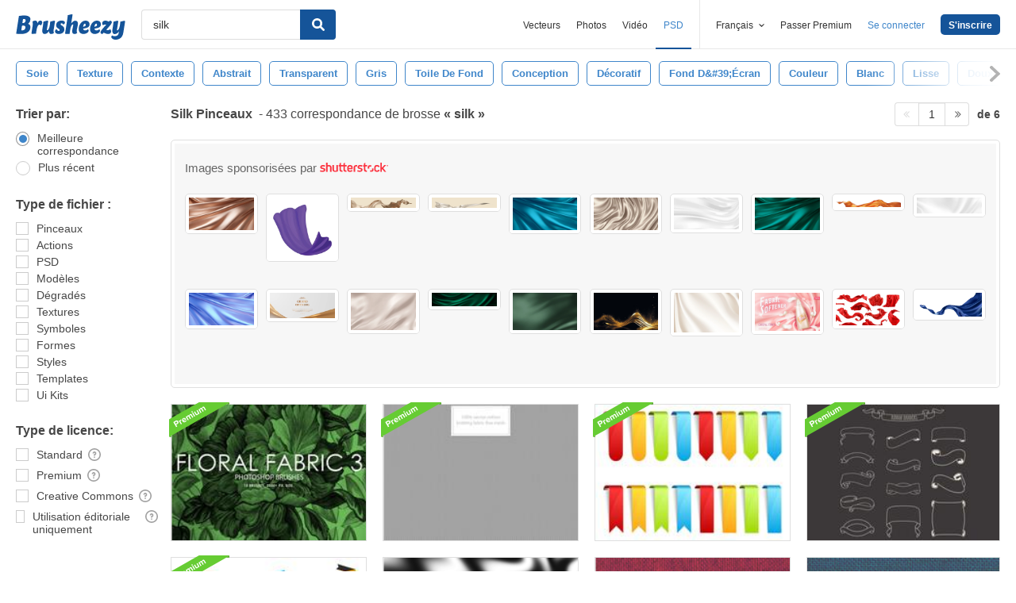

--- FILE ---
content_type: text/html; charset=utf-8
request_url: https://fr.brusheezy.com/libre/silk
body_size: 45004
content:
<!DOCTYPE html>
<!--[if lt IE 7]>      <html lang="fr" xmlns:fb="http://developers.facebook.com/schema/" xmlns:og="http://opengraphprotocol.org/schema/" class="no-js lt-ie9 lt-ie8 lt-ie7"> <![endif]-->
<!--[if IE 7]>         <html lang="fr" xmlns:fb="http://developers.facebook.com/schema/" xmlns:og="http://opengraphprotocol.org/schema/" class="no-js lt-ie9 lt-ie8"> <![endif]-->
<!--[if IE 8]>         <html lang="fr" xmlns:fb="http://developers.facebook.com/schema/" xmlns:og="http://opengraphprotocol.org/schema/" class="no-js lt-ie9"> <![endif]-->
<!--[if IE 9]>         <html lang="fr" xmlns:fb="http://developers.facebook.com/schema/" xmlns:og="http://opengraphprotocol.org/schema/" class="no-js ie9"> <![endif]-->
<!--[if gt IE 9]><!--> <html lang="fr" xmlns:fb="http://developers.facebook.com/schema/" xmlns:og="http://opengraphprotocol.org/schema/" class="no-js"> <!--<![endif]-->
  <head>
	  <script type="text/javascript">window.country_code = "US";window.remote_ip_address = '52.15.35.93'</script>
              <!-- skipping hreflang -->

    
    <link rel="dns-prefetch" href="//static.brusheezy.com">
    <meta charset="utf-8">
    <meta http-equiv="X-UA-Compatible" content="IE=edge,chrome=1">
<script>window.NREUM||(NREUM={});NREUM.info={"beacon":"bam.nr-data.net","errorBeacon":"bam.nr-data.net","licenseKey":"NRJS-e38a0a5d9f3d7a161d2","applicationID":"682498450","transactionName":"J1kMFkBaWF9cREoRVwVEAQpXRhtAUVkS","queueTime":0,"applicationTime":560,"agent":""}</script>
<script>(window.NREUM||(NREUM={})).init={ajax:{deny_list:["bam.nr-data.net"]},feature_flags:["soft_nav"]};(window.NREUM||(NREUM={})).loader_config={licenseKey:"NRJS-e38a0a5d9f3d7a161d2",applicationID:"682498450",browserID:"682498528"};;/*! For license information please see nr-loader-rum-1.306.0.min.js.LICENSE.txt */
(()=>{var e,t,r={122:(e,t,r)=>{"use strict";r.d(t,{a:()=>i});var n=r(944);function i(e,t){try{if(!e||"object"!=typeof e)return(0,n.R)(3);if(!t||"object"!=typeof t)return(0,n.R)(4);const r=Object.create(Object.getPrototypeOf(t),Object.getOwnPropertyDescriptors(t)),a=0===Object.keys(r).length?e:r;for(let o in a)if(void 0!==e[o])try{if(null===e[o]){r[o]=null;continue}Array.isArray(e[o])&&Array.isArray(t[o])?r[o]=Array.from(new Set([...e[o],...t[o]])):"object"==typeof e[o]&&"object"==typeof t[o]?r[o]=i(e[o],t[o]):r[o]=e[o]}catch(e){r[o]||(0,n.R)(1,e)}return r}catch(e){(0,n.R)(2,e)}}},154:(e,t,r)=>{"use strict";r.d(t,{OF:()=>c,RI:()=>i,WN:()=>u,bv:()=>a,eN:()=>l,gm:()=>o,mw:()=>s,sb:()=>d});var n=r(863);const i="undefined"!=typeof window&&!!window.document,a="undefined"!=typeof WorkerGlobalScope&&("undefined"!=typeof self&&self instanceof WorkerGlobalScope&&self.navigator instanceof WorkerNavigator||"undefined"!=typeof globalThis&&globalThis instanceof WorkerGlobalScope&&globalThis.navigator instanceof WorkerNavigator),o=i?window:"undefined"!=typeof WorkerGlobalScope&&("undefined"!=typeof self&&self instanceof WorkerGlobalScope&&self||"undefined"!=typeof globalThis&&globalThis instanceof WorkerGlobalScope&&globalThis),s=Boolean("hidden"===o?.document?.visibilityState),c=/iPad|iPhone|iPod/.test(o.navigator?.userAgent),d=c&&"undefined"==typeof SharedWorker,u=((()=>{const e=o.navigator?.userAgent?.match(/Firefox[/\s](\d+\.\d+)/);Array.isArray(e)&&e.length>=2&&e[1]})(),Date.now()-(0,n.t)()),l=()=>"undefined"!=typeof PerformanceNavigationTiming&&o?.performance?.getEntriesByType("navigation")?.[0]?.responseStart},163:(e,t,r)=>{"use strict";r.d(t,{j:()=>E});var n=r(384),i=r(741);var a=r(555);r(860).K7.genericEvents;const o="experimental.resources",s="register",c=e=>{if(!e||"string"!=typeof e)return!1;try{document.createDocumentFragment().querySelector(e)}catch{return!1}return!0};var d=r(614),u=r(944),l=r(122);const f="[data-nr-mask]",g=e=>(0,l.a)(e,(()=>{const e={feature_flags:[],experimental:{allow_registered_children:!1,resources:!1},mask_selector:"*",block_selector:"[data-nr-block]",mask_input_options:{color:!1,date:!1,"datetime-local":!1,email:!1,month:!1,number:!1,range:!1,search:!1,tel:!1,text:!1,time:!1,url:!1,week:!1,textarea:!1,select:!1,password:!0}};return{ajax:{deny_list:void 0,block_internal:!0,enabled:!0,autoStart:!0},api:{get allow_registered_children(){return e.feature_flags.includes(s)||e.experimental.allow_registered_children},set allow_registered_children(t){e.experimental.allow_registered_children=t},duplicate_registered_data:!1},browser_consent_mode:{enabled:!1},distributed_tracing:{enabled:void 0,exclude_newrelic_header:void 0,cors_use_newrelic_header:void 0,cors_use_tracecontext_headers:void 0,allowed_origins:void 0},get feature_flags(){return e.feature_flags},set feature_flags(t){e.feature_flags=t},generic_events:{enabled:!0,autoStart:!0},harvest:{interval:30},jserrors:{enabled:!0,autoStart:!0},logging:{enabled:!0,autoStart:!0},metrics:{enabled:!0,autoStart:!0},obfuscate:void 0,page_action:{enabled:!0},page_view_event:{enabled:!0,autoStart:!0},page_view_timing:{enabled:!0,autoStart:!0},performance:{capture_marks:!1,capture_measures:!1,capture_detail:!0,resources:{get enabled(){return e.feature_flags.includes(o)||e.experimental.resources},set enabled(t){e.experimental.resources=t},asset_types:[],first_party_domains:[],ignore_newrelic:!0}},privacy:{cookies_enabled:!0},proxy:{assets:void 0,beacon:void 0},session:{expiresMs:d.wk,inactiveMs:d.BB},session_replay:{autoStart:!0,enabled:!1,preload:!1,sampling_rate:10,error_sampling_rate:100,collect_fonts:!1,inline_images:!1,fix_stylesheets:!0,mask_all_inputs:!0,get mask_text_selector(){return e.mask_selector},set mask_text_selector(t){c(t)?e.mask_selector="".concat(t,",").concat(f):""===t||null===t?e.mask_selector=f:(0,u.R)(5,t)},get block_class(){return"nr-block"},get ignore_class(){return"nr-ignore"},get mask_text_class(){return"nr-mask"},get block_selector(){return e.block_selector},set block_selector(t){c(t)?e.block_selector+=",".concat(t):""!==t&&(0,u.R)(6,t)},get mask_input_options(){return e.mask_input_options},set mask_input_options(t){t&&"object"==typeof t?e.mask_input_options={...t,password:!0}:(0,u.R)(7,t)}},session_trace:{enabled:!0,autoStart:!0},soft_navigations:{enabled:!0,autoStart:!0},spa:{enabled:!0,autoStart:!0},ssl:void 0,user_actions:{enabled:!0,elementAttributes:["id","className","tagName","type"]}}})());var p=r(154),m=r(324);let h=0;const v={buildEnv:m.F3,distMethod:m.Xs,version:m.xv,originTime:p.WN},b={consented:!1},y={appMetadata:{},get consented(){return this.session?.state?.consent||b.consented},set consented(e){b.consented=e},customTransaction:void 0,denyList:void 0,disabled:!1,harvester:void 0,isolatedBacklog:!1,isRecording:!1,loaderType:void 0,maxBytes:3e4,obfuscator:void 0,onerror:void 0,ptid:void 0,releaseIds:{},session:void 0,timeKeeper:void 0,registeredEntities:[],jsAttributesMetadata:{bytes:0},get harvestCount(){return++h}},_=e=>{const t=(0,l.a)(e,y),r=Object.keys(v).reduce((e,t)=>(e[t]={value:v[t],writable:!1,configurable:!0,enumerable:!0},e),{});return Object.defineProperties(t,r)};var w=r(701);const x=e=>{const t=e.startsWith("http");e+="/",r.p=t?e:"https://"+e};var S=r(836),k=r(241);const R={accountID:void 0,trustKey:void 0,agentID:void 0,licenseKey:void 0,applicationID:void 0,xpid:void 0},A=e=>(0,l.a)(e,R),T=new Set;function E(e,t={},r,o){let{init:s,info:c,loader_config:d,runtime:u={},exposed:l=!0}=t;if(!c){const e=(0,n.pV)();s=e.init,c=e.info,d=e.loader_config}e.init=g(s||{}),e.loader_config=A(d||{}),c.jsAttributes??={},p.bv&&(c.jsAttributes.isWorker=!0),e.info=(0,a.D)(c);const f=e.init,m=[c.beacon,c.errorBeacon];T.has(e.agentIdentifier)||(f.proxy.assets&&(x(f.proxy.assets),m.push(f.proxy.assets)),f.proxy.beacon&&m.push(f.proxy.beacon),e.beacons=[...m],function(e){const t=(0,n.pV)();Object.getOwnPropertyNames(i.W.prototype).forEach(r=>{const n=i.W.prototype[r];if("function"!=typeof n||"constructor"===n)return;let a=t[r];e[r]&&!1!==e.exposed&&"micro-agent"!==e.runtime?.loaderType&&(t[r]=(...t)=>{const n=e[r](...t);return a?a(...t):n})})}(e),(0,n.US)("activatedFeatures",w.B),e.runSoftNavOverSpa&&=!0===f.soft_navigations.enabled&&f.feature_flags.includes("soft_nav")),u.denyList=[...f.ajax.deny_list||[],...f.ajax.block_internal?m:[]],u.ptid=e.agentIdentifier,u.loaderType=r,e.runtime=_(u),T.has(e.agentIdentifier)||(e.ee=S.ee.get(e.agentIdentifier),e.exposed=l,(0,k.W)({agentIdentifier:e.agentIdentifier,drained:!!w.B?.[e.agentIdentifier],type:"lifecycle",name:"initialize",feature:void 0,data:e.config})),T.add(e.agentIdentifier)}},234:(e,t,r)=>{"use strict";r.d(t,{W:()=>a});var n=r(836),i=r(687);class a{constructor(e,t){this.agentIdentifier=e,this.ee=n.ee.get(e),this.featureName=t,this.blocked=!1}deregisterDrain(){(0,i.x3)(this.agentIdentifier,this.featureName)}}},241:(e,t,r)=>{"use strict";r.d(t,{W:()=>a});var n=r(154);const i="newrelic";function a(e={}){try{n.gm.dispatchEvent(new CustomEvent(i,{detail:e}))}catch(e){}}},261:(e,t,r)=>{"use strict";r.d(t,{$9:()=>d,BL:()=>s,CH:()=>g,Dl:()=>_,Fw:()=>y,PA:()=>h,Pl:()=>n,Pv:()=>k,Tb:()=>l,U2:()=>a,V1:()=>S,Wb:()=>x,bt:()=>b,cD:()=>v,d3:()=>w,dT:()=>c,eY:()=>p,fF:()=>f,hG:()=>i,k6:()=>o,nb:()=>m,o5:()=>u});const n="api-",i="addPageAction",a="addToTrace",o="addRelease",s="finished",c="interaction",d="log",u="noticeError",l="pauseReplay",f="recordCustomEvent",g="recordReplay",p="register",m="setApplicationVersion",h="setCurrentRouteName",v="setCustomAttribute",b="setErrorHandler",y="setPageViewName",_="setUserId",w="start",x="wrapLogger",S="measure",k="consent"},289:(e,t,r)=>{"use strict";r.d(t,{GG:()=>o,Qr:()=>c,sB:()=>s});var n=r(878),i=r(389);function a(){return"undefined"==typeof document||"complete"===document.readyState}function o(e,t){if(a())return e();const r=(0,i.J)(e),o=setInterval(()=>{a()&&(clearInterval(o),r())},500);(0,n.sp)("load",r,t)}function s(e){if(a())return e();(0,n.DD)("DOMContentLoaded",e)}function c(e){if(a())return e();(0,n.sp)("popstate",e)}},324:(e,t,r)=>{"use strict";r.d(t,{F3:()=>i,Xs:()=>a,xv:()=>n});const n="1.306.0",i="PROD",a="CDN"},374:(e,t,r)=>{r.nc=(()=>{try{return document?.currentScript?.nonce}catch(e){}return""})()},384:(e,t,r)=>{"use strict";r.d(t,{NT:()=>o,US:()=>u,Zm:()=>s,bQ:()=>d,dV:()=>c,pV:()=>l});var n=r(154),i=r(863),a=r(910);const o={beacon:"bam.nr-data.net",errorBeacon:"bam.nr-data.net"};function s(){return n.gm.NREUM||(n.gm.NREUM={}),void 0===n.gm.newrelic&&(n.gm.newrelic=n.gm.NREUM),n.gm.NREUM}function c(){let e=s();return e.o||(e.o={ST:n.gm.setTimeout,SI:n.gm.setImmediate||n.gm.setInterval,CT:n.gm.clearTimeout,XHR:n.gm.XMLHttpRequest,REQ:n.gm.Request,EV:n.gm.Event,PR:n.gm.Promise,MO:n.gm.MutationObserver,FETCH:n.gm.fetch,WS:n.gm.WebSocket},(0,a.i)(...Object.values(e.o))),e}function d(e,t){let r=s();r.initializedAgents??={},t.initializedAt={ms:(0,i.t)(),date:new Date},r.initializedAgents[e]=t}function u(e,t){s()[e]=t}function l(){return function(){let e=s();const t=e.info||{};e.info={beacon:o.beacon,errorBeacon:o.errorBeacon,...t}}(),function(){let e=s();const t=e.init||{};e.init={...t}}(),c(),function(){let e=s();const t=e.loader_config||{};e.loader_config={...t}}(),s()}},389:(e,t,r)=>{"use strict";function n(e,t=500,r={}){const n=r?.leading||!1;let i;return(...r)=>{n&&void 0===i&&(e.apply(this,r),i=setTimeout(()=>{i=clearTimeout(i)},t)),n||(clearTimeout(i),i=setTimeout(()=>{e.apply(this,r)},t))}}function i(e){let t=!1;return(...r)=>{t||(t=!0,e.apply(this,r))}}r.d(t,{J:()=>i,s:()=>n})},555:(e,t,r)=>{"use strict";r.d(t,{D:()=>s,f:()=>o});var n=r(384),i=r(122);const a={beacon:n.NT.beacon,errorBeacon:n.NT.errorBeacon,licenseKey:void 0,applicationID:void 0,sa:void 0,queueTime:void 0,applicationTime:void 0,ttGuid:void 0,user:void 0,account:void 0,product:void 0,extra:void 0,jsAttributes:{},userAttributes:void 0,atts:void 0,transactionName:void 0,tNamePlain:void 0};function o(e){try{return!!e.licenseKey&&!!e.errorBeacon&&!!e.applicationID}catch(e){return!1}}const s=e=>(0,i.a)(e,a)},566:(e,t,r)=>{"use strict";r.d(t,{LA:()=>s,bz:()=>o});var n=r(154);const i="xxxxxxxx-xxxx-4xxx-yxxx-xxxxxxxxxxxx";function a(e,t){return e?15&e[t]:16*Math.random()|0}function o(){const e=n.gm?.crypto||n.gm?.msCrypto;let t,r=0;return e&&e.getRandomValues&&(t=e.getRandomValues(new Uint8Array(30))),i.split("").map(e=>"x"===e?a(t,r++).toString(16):"y"===e?(3&a()|8).toString(16):e).join("")}function s(e){const t=n.gm?.crypto||n.gm?.msCrypto;let r,i=0;t&&t.getRandomValues&&(r=t.getRandomValues(new Uint8Array(e)));const o=[];for(var s=0;s<e;s++)o.push(a(r,i++).toString(16));return o.join("")}},606:(e,t,r)=>{"use strict";r.d(t,{i:()=>a});var n=r(908);a.on=o;var i=a.handlers={};function a(e,t,r,a){o(a||n.d,i,e,t,r)}function o(e,t,r,i,a){a||(a="feature"),e||(e=n.d);var o=t[a]=t[a]||{};(o[r]=o[r]||[]).push([e,i])}},607:(e,t,r)=>{"use strict";r.d(t,{W:()=>n});const n=(0,r(566).bz)()},614:(e,t,r)=>{"use strict";r.d(t,{BB:()=>o,H3:()=>n,g:()=>d,iL:()=>c,tS:()=>s,uh:()=>i,wk:()=>a});const n="NRBA",i="SESSION",a=144e5,o=18e5,s={STARTED:"session-started",PAUSE:"session-pause",RESET:"session-reset",RESUME:"session-resume",UPDATE:"session-update"},c={SAME_TAB:"same-tab",CROSS_TAB:"cross-tab"},d={OFF:0,FULL:1,ERROR:2}},630:(e,t,r)=>{"use strict";r.d(t,{T:()=>n});const n=r(860).K7.pageViewEvent},646:(e,t,r)=>{"use strict";r.d(t,{y:()=>n});class n{constructor(e){this.contextId=e}}},687:(e,t,r)=>{"use strict";r.d(t,{Ak:()=>d,Ze:()=>f,x3:()=>u});var n=r(241),i=r(836),a=r(606),o=r(860),s=r(646);const c={};function d(e,t){const r={staged:!1,priority:o.P3[t]||0};l(e),c[e].get(t)||c[e].set(t,r)}function u(e,t){e&&c[e]&&(c[e].get(t)&&c[e].delete(t),p(e,t,!1),c[e].size&&g(e))}function l(e){if(!e)throw new Error("agentIdentifier required");c[e]||(c[e]=new Map)}function f(e="",t="feature",r=!1){if(l(e),!e||!c[e].get(t)||r)return p(e,t);c[e].get(t).staged=!0,g(e)}function g(e){const t=Array.from(c[e]);t.every(([e,t])=>t.staged)&&(t.sort((e,t)=>e[1].priority-t[1].priority),t.forEach(([t])=>{c[e].delete(t),p(e,t)}))}function p(e,t,r=!0){const o=e?i.ee.get(e):i.ee,c=a.i.handlers;if(!o.aborted&&o.backlog&&c){if((0,n.W)({agentIdentifier:e,type:"lifecycle",name:"drain",feature:t}),r){const e=o.backlog[t],r=c[t];if(r){for(let t=0;e&&t<e.length;++t)m(e[t],r);Object.entries(r).forEach(([e,t])=>{Object.values(t||{}).forEach(t=>{t[0]?.on&&t[0]?.context()instanceof s.y&&t[0].on(e,t[1])})})}}o.isolatedBacklog||delete c[t],o.backlog[t]=null,o.emit("drain-"+t,[])}}function m(e,t){var r=e[1];Object.values(t[r]||{}).forEach(t=>{var r=e[0];if(t[0]===r){var n=t[1],i=e[3],a=e[2];n.apply(i,a)}})}},699:(e,t,r)=>{"use strict";r.d(t,{It:()=>a,KC:()=>s,No:()=>i,qh:()=>o});var n=r(860);const i=16e3,a=1e6,o="SESSION_ERROR",s={[n.K7.logging]:!0,[n.K7.genericEvents]:!1,[n.K7.jserrors]:!1,[n.K7.ajax]:!1}},701:(e,t,r)=>{"use strict";r.d(t,{B:()=>a,t:()=>o});var n=r(241);const i=new Set,a={};function o(e,t){const r=t.agentIdentifier;a[r]??={},e&&"object"==typeof e&&(i.has(r)||(t.ee.emit("rumresp",[e]),a[r]=e,i.add(r),(0,n.W)({agentIdentifier:r,loaded:!0,drained:!0,type:"lifecycle",name:"load",feature:void 0,data:e})))}},741:(e,t,r)=>{"use strict";r.d(t,{W:()=>a});var n=r(944),i=r(261);class a{#e(e,...t){if(this[e]!==a.prototype[e])return this[e](...t);(0,n.R)(35,e)}addPageAction(e,t){return this.#e(i.hG,e,t)}register(e){return this.#e(i.eY,e)}recordCustomEvent(e,t){return this.#e(i.fF,e,t)}setPageViewName(e,t){return this.#e(i.Fw,e,t)}setCustomAttribute(e,t,r){return this.#e(i.cD,e,t,r)}noticeError(e,t){return this.#e(i.o5,e,t)}setUserId(e){return this.#e(i.Dl,e)}setApplicationVersion(e){return this.#e(i.nb,e)}setErrorHandler(e){return this.#e(i.bt,e)}addRelease(e,t){return this.#e(i.k6,e,t)}log(e,t){return this.#e(i.$9,e,t)}start(){return this.#e(i.d3)}finished(e){return this.#e(i.BL,e)}recordReplay(){return this.#e(i.CH)}pauseReplay(){return this.#e(i.Tb)}addToTrace(e){return this.#e(i.U2,e)}setCurrentRouteName(e){return this.#e(i.PA,e)}interaction(e){return this.#e(i.dT,e)}wrapLogger(e,t,r){return this.#e(i.Wb,e,t,r)}measure(e,t){return this.#e(i.V1,e,t)}consent(e){return this.#e(i.Pv,e)}}},782:(e,t,r)=>{"use strict";r.d(t,{T:()=>n});const n=r(860).K7.pageViewTiming},836:(e,t,r)=>{"use strict";r.d(t,{P:()=>s,ee:()=>c});var n=r(384),i=r(990),a=r(646),o=r(607);const s="nr@context:".concat(o.W),c=function e(t,r){var n={},o={},u={},l=!1;try{l=16===r.length&&d.initializedAgents?.[r]?.runtime.isolatedBacklog}catch(e){}var f={on:p,addEventListener:p,removeEventListener:function(e,t){var r=n[e];if(!r)return;for(var i=0;i<r.length;i++)r[i]===t&&r.splice(i,1)},emit:function(e,r,n,i,a){!1!==a&&(a=!0);if(c.aborted&&!i)return;t&&a&&t.emit(e,r,n);var s=g(n);m(e).forEach(e=>{e.apply(s,r)});var d=v()[o[e]];d&&d.push([f,e,r,s]);return s},get:h,listeners:m,context:g,buffer:function(e,t){const r=v();if(t=t||"feature",f.aborted)return;Object.entries(e||{}).forEach(([e,n])=>{o[n]=t,t in r||(r[t]=[])})},abort:function(){f._aborted=!0,Object.keys(f.backlog).forEach(e=>{delete f.backlog[e]})},isBuffering:function(e){return!!v()[o[e]]},debugId:r,backlog:l?{}:t&&"object"==typeof t.backlog?t.backlog:{},isolatedBacklog:l};return Object.defineProperty(f,"aborted",{get:()=>{let e=f._aborted||!1;return e||(t&&(e=t.aborted),e)}}),f;function g(e){return e&&e instanceof a.y?e:e?(0,i.I)(e,s,()=>new a.y(s)):new a.y(s)}function p(e,t){n[e]=m(e).concat(t)}function m(e){return n[e]||[]}function h(t){return u[t]=u[t]||e(f,t)}function v(){return f.backlog}}(void 0,"globalEE"),d=(0,n.Zm)();d.ee||(d.ee=c)},843:(e,t,r)=>{"use strict";r.d(t,{G:()=>a,u:()=>i});var n=r(878);function i(e,t=!1,r,i){(0,n.DD)("visibilitychange",function(){if(t)return void("hidden"===document.visibilityState&&e());e(document.visibilityState)},r,i)}function a(e,t,r){(0,n.sp)("pagehide",e,t,r)}},860:(e,t,r)=>{"use strict";r.d(t,{$J:()=>u,K7:()=>c,P3:()=>d,XX:()=>i,Yy:()=>s,df:()=>a,qY:()=>n,v4:()=>o});const n="events",i="jserrors",a="browser/blobs",o="rum",s="browser/logs",c={ajax:"ajax",genericEvents:"generic_events",jserrors:i,logging:"logging",metrics:"metrics",pageAction:"page_action",pageViewEvent:"page_view_event",pageViewTiming:"page_view_timing",sessionReplay:"session_replay",sessionTrace:"session_trace",softNav:"soft_navigations",spa:"spa"},d={[c.pageViewEvent]:1,[c.pageViewTiming]:2,[c.metrics]:3,[c.jserrors]:4,[c.spa]:5,[c.ajax]:6,[c.sessionTrace]:7,[c.softNav]:8,[c.sessionReplay]:9,[c.logging]:10,[c.genericEvents]:11},u={[c.pageViewEvent]:o,[c.pageViewTiming]:n,[c.ajax]:n,[c.spa]:n,[c.softNav]:n,[c.metrics]:i,[c.jserrors]:i,[c.sessionTrace]:a,[c.sessionReplay]:a,[c.logging]:s,[c.genericEvents]:"ins"}},863:(e,t,r)=>{"use strict";function n(){return Math.floor(performance.now())}r.d(t,{t:()=>n})},878:(e,t,r)=>{"use strict";function n(e,t){return{capture:e,passive:!1,signal:t}}function i(e,t,r=!1,i){window.addEventListener(e,t,n(r,i))}function a(e,t,r=!1,i){document.addEventListener(e,t,n(r,i))}r.d(t,{DD:()=>a,jT:()=>n,sp:()=>i})},908:(e,t,r)=>{"use strict";r.d(t,{d:()=>n,p:()=>i});var n=r(836).ee.get("handle");function i(e,t,r,i,a){a?(a.buffer([e],i),a.emit(e,t,r)):(n.buffer([e],i),n.emit(e,t,r))}},910:(e,t,r)=>{"use strict";r.d(t,{i:()=>a});var n=r(944);const i=new Map;function a(...e){return e.every(e=>{if(i.has(e))return i.get(e);const t="function"==typeof e?e.toString():"",r=t.includes("[native code]"),a=t.includes("nrWrapper");return r||a||(0,n.R)(64,e?.name||t),i.set(e,r),r})}},944:(e,t,r)=>{"use strict";r.d(t,{R:()=>i});var n=r(241);function i(e,t){"function"==typeof console.debug&&(console.debug("New Relic Warning: https://github.com/newrelic/newrelic-browser-agent/blob/main/docs/warning-codes.md#".concat(e),t),(0,n.W)({agentIdentifier:null,drained:null,type:"data",name:"warn",feature:"warn",data:{code:e,secondary:t}}))}},969:(e,t,r)=>{"use strict";r.d(t,{TZ:()=>n,XG:()=>s,rs:()=>i,xV:()=>o,z_:()=>a});const n=r(860).K7.metrics,i="sm",a="cm",o="storeSupportabilityMetrics",s="storeEventMetrics"},990:(e,t,r)=>{"use strict";r.d(t,{I:()=>i});var n=Object.prototype.hasOwnProperty;function i(e,t,r){if(n.call(e,t))return e[t];var i=r();if(Object.defineProperty&&Object.keys)try{return Object.defineProperty(e,t,{value:i,writable:!0,enumerable:!1}),i}catch(e){}return e[t]=i,i}}},n={};function i(e){var t=n[e];if(void 0!==t)return t.exports;var a=n[e]={exports:{}};return r[e](a,a.exports,i),a.exports}i.m=r,i.d=(e,t)=>{for(var r in t)i.o(t,r)&&!i.o(e,r)&&Object.defineProperty(e,r,{enumerable:!0,get:t[r]})},i.f={},i.e=e=>Promise.all(Object.keys(i.f).reduce((t,r)=>(i.f[r](e,t),t),[])),i.u=e=>"nr-rum-1.306.0.min.js",i.o=(e,t)=>Object.prototype.hasOwnProperty.call(e,t),e={},t="NRBA-1.306.0.PROD:",i.l=(r,n,a,o)=>{if(e[r])e[r].push(n);else{var s,c;if(void 0!==a)for(var d=document.getElementsByTagName("script"),u=0;u<d.length;u++){var l=d[u];if(l.getAttribute("src")==r||l.getAttribute("data-webpack")==t+a){s=l;break}}if(!s){c=!0;var f={296:"sha512-XHJAyYwsxAD4jnOFenBf2aq49/pv28jKOJKs7YGQhagYYI2Zk8nHflZPdd7WiilkmEkgIZQEFX4f1AJMoyzKwA=="};(s=document.createElement("script")).charset="utf-8",i.nc&&s.setAttribute("nonce",i.nc),s.setAttribute("data-webpack",t+a),s.src=r,0!==s.src.indexOf(window.location.origin+"/")&&(s.crossOrigin="anonymous"),f[o]&&(s.integrity=f[o])}e[r]=[n];var g=(t,n)=>{s.onerror=s.onload=null,clearTimeout(p);var i=e[r];if(delete e[r],s.parentNode&&s.parentNode.removeChild(s),i&&i.forEach(e=>e(n)),t)return t(n)},p=setTimeout(g.bind(null,void 0,{type:"timeout",target:s}),12e4);s.onerror=g.bind(null,s.onerror),s.onload=g.bind(null,s.onload),c&&document.head.appendChild(s)}},i.r=e=>{"undefined"!=typeof Symbol&&Symbol.toStringTag&&Object.defineProperty(e,Symbol.toStringTag,{value:"Module"}),Object.defineProperty(e,"__esModule",{value:!0})},i.p="https://js-agent.newrelic.com/",(()=>{var e={374:0,840:0};i.f.j=(t,r)=>{var n=i.o(e,t)?e[t]:void 0;if(0!==n)if(n)r.push(n[2]);else{var a=new Promise((r,i)=>n=e[t]=[r,i]);r.push(n[2]=a);var o=i.p+i.u(t),s=new Error;i.l(o,r=>{if(i.o(e,t)&&(0!==(n=e[t])&&(e[t]=void 0),n)){var a=r&&("load"===r.type?"missing":r.type),o=r&&r.target&&r.target.src;s.message="Loading chunk "+t+" failed: ("+a+": "+o+")",s.name="ChunkLoadError",s.type=a,s.request=o,n[1](s)}},"chunk-"+t,t)}};var t=(t,r)=>{var n,a,[o,s,c]=r,d=0;if(o.some(t=>0!==e[t])){for(n in s)i.o(s,n)&&(i.m[n]=s[n]);if(c)c(i)}for(t&&t(r);d<o.length;d++)a=o[d],i.o(e,a)&&e[a]&&e[a][0](),e[a]=0},r=self["webpackChunk:NRBA-1.306.0.PROD"]=self["webpackChunk:NRBA-1.306.0.PROD"]||[];r.forEach(t.bind(null,0)),r.push=t.bind(null,r.push.bind(r))})(),(()=>{"use strict";i(374);var e=i(566),t=i(741);class r extends t.W{agentIdentifier=(0,e.LA)(16)}var n=i(860);const a=Object.values(n.K7);var o=i(163);var s=i(908),c=i(863),d=i(261),u=i(241),l=i(944),f=i(701),g=i(969);function p(e,t,i,a){const o=a||i;!o||o[e]&&o[e]!==r.prototype[e]||(o[e]=function(){(0,s.p)(g.xV,["API/"+e+"/called"],void 0,n.K7.metrics,i.ee),(0,u.W)({agentIdentifier:i.agentIdentifier,drained:!!f.B?.[i.agentIdentifier],type:"data",name:"api",feature:d.Pl+e,data:{}});try{return t.apply(this,arguments)}catch(e){(0,l.R)(23,e)}})}function m(e,t,r,n,i){const a=e.info;null===r?delete a.jsAttributes[t]:a.jsAttributes[t]=r,(i||null===r)&&(0,s.p)(d.Pl+n,[(0,c.t)(),t,r],void 0,"session",e.ee)}var h=i(687),v=i(234),b=i(289),y=i(154),_=i(384);const w=e=>y.RI&&!0===e?.privacy.cookies_enabled;function x(e){return!!(0,_.dV)().o.MO&&w(e)&&!0===e?.session_trace.enabled}var S=i(389),k=i(699);class R extends v.W{constructor(e,t){super(e.agentIdentifier,t),this.agentRef=e,this.abortHandler=void 0,this.featAggregate=void 0,this.loadedSuccessfully=void 0,this.onAggregateImported=new Promise(e=>{this.loadedSuccessfully=e}),this.deferred=Promise.resolve(),!1===e.init[this.featureName].autoStart?this.deferred=new Promise((t,r)=>{this.ee.on("manual-start-all",(0,S.J)(()=>{(0,h.Ak)(e.agentIdentifier,this.featureName),t()}))}):(0,h.Ak)(e.agentIdentifier,t)}importAggregator(e,t,r={}){if(this.featAggregate)return;const n=async()=>{let n;await this.deferred;try{if(w(e.init)){const{setupAgentSession:t}=await i.e(296).then(i.bind(i,305));n=t(e)}}catch(e){(0,l.R)(20,e),this.ee.emit("internal-error",[e]),(0,s.p)(k.qh,[e],void 0,this.featureName,this.ee)}try{if(!this.#t(this.featureName,n,e.init))return(0,h.Ze)(this.agentIdentifier,this.featureName),void this.loadedSuccessfully(!1);const{Aggregate:i}=await t();this.featAggregate=new i(e,r),e.runtime.harvester.initializedAggregates.push(this.featAggregate),this.loadedSuccessfully(!0)}catch(e){(0,l.R)(34,e),this.abortHandler?.(),(0,h.Ze)(this.agentIdentifier,this.featureName,!0),this.loadedSuccessfully(!1),this.ee&&this.ee.abort()}};y.RI?(0,b.GG)(()=>n(),!0):n()}#t(e,t,r){if(this.blocked)return!1;switch(e){case n.K7.sessionReplay:return x(r)&&!!t;case n.K7.sessionTrace:return!!t;default:return!0}}}var A=i(630),T=i(614);class E extends R{static featureName=A.T;constructor(e){var t;super(e,A.T),this.setupInspectionEvents(e.agentIdentifier),t=e,p(d.Fw,function(e,r){"string"==typeof e&&("/"!==e.charAt(0)&&(e="/"+e),t.runtime.customTransaction=(r||"http://custom.transaction")+e,(0,s.p)(d.Pl+d.Fw,[(0,c.t)()],void 0,void 0,t.ee))},t),this.importAggregator(e,()=>i.e(296).then(i.bind(i,943)))}setupInspectionEvents(e){const t=(t,r)=>{t&&(0,u.W)({agentIdentifier:e,timeStamp:t.timeStamp,loaded:"complete"===t.target.readyState,type:"window",name:r,data:t.target.location+""})};(0,b.sB)(e=>{t(e,"DOMContentLoaded")}),(0,b.GG)(e=>{t(e,"load")}),(0,b.Qr)(e=>{t(e,"navigate")}),this.ee.on(T.tS.UPDATE,(t,r)=>{(0,u.W)({agentIdentifier:e,type:"lifecycle",name:"session",data:r})})}}var N=i(843),I=i(782);class j extends R{static featureName=I.T;constructor(e){super(e,I.T),y.RI&&((0,N.u)(()=>(0,s.p)("docHidden",[(0,c.t)()],void 0,I.T,this.ee),!0),(0,N.G)(()=>(0,s.p)("winPagehide",[(0,c.t)()],void 0,I.T,this.ee)),this.importAggregator(e,()=>i.e(296).then(i.bind(i,117))))}}class P extends R{static featureName=g.TZ;constructor(e){super(e,g.TZ),y.RI&&document.addEventListener("securitypolicyviolation",e=>{(0,s.p)(g.xV,["Generic/CSPViolation/Detected"],void 0,this.featureName,this.ee)}),this.importAggregator(e,()=>i.e(296).then(i.bind(i,623)))}}new class extends r{constructor(e){var t;(super(),y.gm)?(this.features={},(0,_.bQ)(this.agentIdentifier,this),this.desiredFeatures=new Set(e.features||[]),this.desiredFeatures.add(E),this.runSoftNavOverSpa=[...this.desiredFeatures].some(e=>e.featureName===n.K7.softNav),(0,o.j)(this,e,e.loaderType||"agent"),t=this,p(d.cD,function(e,r,n=!1){if("string"==typeof e){if(["string","number","boolean"].includes(typeof r)||null===r)return m(t,e,r,d.cD,n);(0,l.R)(40,typeof r)}else(0,l.R)(39,typeof e)},t),function(e){p(d.Dl,function(t){if("string"==typeof t||null===t)return m(e,"enduser.id",t,d.Dl,!0);(0,l.R)(41,typeof t)},e)}(this),function(e){p(d.nb,function(t){if("string"==typeof t||null===t)return m(e,"application.version",t,d.nb,!1);(0,l.R)(42,typeof t)},e)}(this),function(e){p(d.d3,function(){e.ee.emit("manual-start-all")},e)}(this),function(e){p(d.Pv,function(t=!0){if("boolean"==typeof t){if((0,s.p)(d.Pl+d.Pv,[t],void 0,"session",e.ee),e.runtime.consented=t,t){const t=e.features.page_view_event;t.onAggregateImported.then(e=>{const r=t.featAggregate;e&&!r.sentRum&&r.sendRum()})}}else(0,l.R)(65,typeof t)},e)}(this),this.run()):(0,l.R)(21)}get config(){return{info:this.info,init:this.init,loader_config:this.loader_config,runtime:this.runtime}}get api(){return this}run(){try{const e=function(e){const t={};return a.forEach(r=>{t[r]=!!e[r]?.enabled}),t}(this.init),t=[...this.desiredFeatures];t.sort((e,t)=>n.P3[e.featureName]-n.P3[t.featureName]),t.forEach(t=>{if(!e[t.featureName]&&t.featureName!==n.K7.pageViewEvent)return;if(this.runSoftNavOverSpa&&t.featureName===n.K7.spa)return;if(!this.runSoftNavOverSpa&&t.featureName===n.K7.softNav)return;const r=function(e){switch(e){case n.K7.ajax:return[n.K7.jserrors];case n.K7.sessionTrace:return[n.K7.ajax,n.K7.pageViewEvent];case n.K7.sessionReplay:return[n.K7.sessionTrace];case n.K7.pageViewTiming:return[n.K7.pageViewEvent];default:return[]}}(t.featureName).filter(e=>!(e in this.features));r.length>0&&(0,l.R)(36,{targetFeature:t.featureName,missingDependencies:r}),this.features[t.featureName]=new t(this)})}catch(e){(0,l.R)(22,e);for(const e in this.features)this.features[e].abortHandler?.();const t=(0,_.Zm)();delete t.initializedAgents[this.agentIdentifier]?.features,delete this.sharedAggregator;return t.ee.get(this.agentIdentifier).abort(),!1}}}({features:[E,j,P],loaderType:"lite"})})()})();</script>
    <meta name="viewport" content="width=device-width, initial-scale=1.0, minimum-scale=1.0" />
    <title>Silk Gratuit Pinceaux - (433 Telechargements Gratuit)</title>
<meta content="433 Meilleur Silk Gratuit Pinceau Téléchargements de la communauté Vecteezy. Silk Gratuit Pinceaux sous licence creative commons, source ouverte et bien plus !" name="description" />
<meta content="Brusheezy" property="og:site_name" />
<meta content="Silk Gratuit Pinceaux - (433 Telechargements Gratuit)" property="og:title" />
<meta content="https://fr.brusheezy.com/libre/silk" property="og:url" />
<meta content="fr_FR" property="og:locale" />
<meta content="en_US" property="og:locale:alternate" />
<meta content="de_DE" property="og:locale:alternate" />
<meta content="es_ES" property="og:locale:alternate" />
<meta content="nl_NL" property="og:locale:alternate" />
<meta content="pt_BR" property="og:locale:alternate" />
<meta content="sv_SE" property="og:locale:alternate" />
<meta content="https://static.brusheezy.com/system/resources/previews/000/058/814/original/58814.jpg" property="og:image" />
    <link href="/favicon.ico" rel="shortcut icon"></link><link href="/favicon.png" rel="icon" sizes="48x48" type="image/png"></link><link href="/apple-touch-icon-precomposed.png" rel="apple-touch-icon-precomposed"></link>
    <link href="https://maxcdn.bootstrapcdn.com/font-awesome/4.6.3/css/font-awesome.min.css" media="screen" rel="stylesheet" type="text/css" />
    <script src="https://static.brusheezy.com/assets/modernizr.custom.83825-93372fb200ead74f1d44254d993c5440.js" type="text/javascript"></script>
    <link href="https://static.brusheezy.com/assets/application-e6fc89b3e1f8c6290743690971644994.css" media="screen" rel="stylesheet" type="text/css" />
    <link href="https://static.brusheezy.com/assets/print-ac38768f09270df2214d2c500c647adc.css" media="print" rel="stylesheet" type="text/css" />
    <link href="https://feeds.feedburner.com/eezyinc/brusheezy-images" rel="alternate" title="RSS" type="application/rss+xml" />

          <link rel="canonical" href="https://fr.brusheezy.com/libre/silk">


    <meta content="authenticity_token" name="csrf-param" />
<meta content="pQQaZxhK8mtsouzrSMrorocpzmtj0MWEskobznejDbU=" name="csrf-token" />
    <!-- Begin TextBlock "HTML - Head" -->
<meta name="google-site-verification" content="pfGHD8M12iD8MZoiUsSycicUuSitnj2scI2cB_MvoYw" />
<meta name="google-site-verification" content="b4_frnI9j9l6Hs7d1QntimjvrZOtJ8x8ykl7RfeJS2Y" />
<meta name="tinfoil-site-verification" content="6d4a376b35cc11699dd86a787c7b5ae10b5c70f0" />
<meta name="msvalidate.01" content="9E7A3F56C01FB9B69FCDD1FBD287CAE4" />
<meta name="p:domain_verify" content="e95f03b955f8191de30e476f8527821e"/>
<meta property="fb:page_id" content="111431139680" />
<meta name="google" content="nositelinkssearchbox" />
<meta name="referrer" content="unsafe-url" />
<!--<script type="text/javascript" src="http://api.xeezy.com/api.min.js"></script>-->
<!--<script async src="//cdn-s2s.buysellads.net/pub/brusheezy.js" data-cfasync="false"></script>-->
<link href="https://plus.google.com/116840303500574370724" rel="publisher" />

<script>
  var iStockCoupon = { 
    // --- ADMIN CONIG----
    Code: 'EEZYOFF14', 
    Message: 'Hurry! Offer Expires 10/31/2013',
    // -------------------

    showPopup: function() {
      var win = window.open("", "istock-sale", "width=520,height=320");
      var wrap = win.document.createElement('div'); 
      wrap.setAttribute('class', 'sale-wrapper');
      
      var logo = win.document.createElement('img');
      logo.setAttribute('src', '//static.vecteezy.com/system/assets/asset_files/000/000/171/original/new-istock-logo.jpg');
      wrap.appendChild(logo);
      
      var code = win.document.createElement('div');
      code.setAttribute('class','code');
      code.appendChild(win.document.createTextNode(iStockCoupon.Code));
      wrap.appendChild(code);
      
      var expires = win.document.createElement('div');
      expires.setAttribute('class','expire');
      expires.appendChild(win.document.createTextNode(iStockCoupon.Message));
      wrap.appendChild(expires);
      
      var close = win.document.createElement('a');
      close.setAttribute('href', '#');
      close.appendChild(win.document.createTextNode('Close Window'));
      wrap.appendChild(close);
      
      var style = win.document.createElement('style');
      close.setAttribute('onclick', 'window.close()');
  
      style.appendChild(win.document.createTextNode("a{margin-top: 40px;display:block;font-size:12px;color:rgb(73,149,203);text-decoration:none;} .expire{margin-top:16px;color: rgb(81,81,81);font-size:24px;} .code{margin-top:20px;font-size:50px;font-weight:700;text-transform:uppercase;} img{margin-top:44px;} body{padding:0;margin:0;text-align:center;font-family:sans-serif;} .sale-wrapper{height:288px;border:16px solid #a1a1a1;}"));
      win.document.body.appendChild(style);
      win.document.body.appendChild(wrap);        
    },
  };

</script>
<script src="https://cdn.optimizely.com/js/168948327.js"></script>

<script>var AdminHideEezyPremiumPopup = false</script>
<!-- TradeDoubler site verification 2802548 -->



<!-- End TextBlock "HTML - Head" -->
      <link href="https://static.brusheezy.com/assets/splittests/new_search_ui-418ee10ba4943587578300e2dfed9bdf.css" media="screen" rel="stylesheet" type="text/css" />

  <script type="text/javascript">
    window.searchScope = 'External';
  </script>
    <link rel="next" href="https://fr.brusheezy.com/libre/silk?page=2" />


    <script type="application/ld+json">
      {
        "@context": "http://schema.org",
        "@type": "WebSite",
        "name": "brusheezy",
        "url": "https://www.brusheezy.com"
      }
   </script>

    <script type="application/ld+json">
      {
      "@context": "http://schema.org",
      "@type": "Organization",
      "url": "https://www.brusheezy.com",
      "logo": "https://static.brusheezy.com/assets/structured_data/brusheezy-logo-63a0370ba72197d03d41c8ee2a3fe30d.svg",
      "sameAs": [
        "https://www.facebook.com/brusheezy",
        "https://twitter.com/brusheezy",
        "https://pinterest.com/brusheezy/",
        "https://www.youtube.com/EezyInc",
        "https://instagram.com/eezy/",
        "https://www.snapchat.com/add/eezy",
        "https://google.com/+brusheezy"
      ]
     }
    </script>

    <script src="https://static.brusheezy.com/assets/sp-32e34cb9c56d3cd62718aba7a1338855.js" type="text/javascript"></script>
<script type="text/javascript">
  document.addEventListener('DOMContentLoaded', function() {
    snowplow('newTracker', 'sp', 'a.vecteezy.com', {
      appId: 'brusheezy_production',
      discoverRootDomain: true,
      eventMethod: 'beacon',
      cookieSameSite: 'Lax',
      context: {
        webPage: true,
        performanceTiming: true,
        gaCookies: true,
        geolocation: false
      }
    });
    snowplow('setUserIdFromCookie', 'rollout');
    snowplow('enableActivityTracking', {minimumVisitLength: 10, heartbeatDelay: 10});
    snowplow('enableLinkClickTracking');
    snowplow('trackPageView');
  });
</script>

  </head>

  <body class="proper-sticky-ads   full-width-search fullwidth has-sticky-header redesign-layout searches-show"
        data-site="brusheezy">
    
<link rel="preconnect" href="https://a.pub.network/" crossorigin />
<link rel="preconnect" href="https://b.pub.network/" crossorigin />
<link rel="preconnect" href="https://c.pub.network/" crossorigin />
<link rel="preconnect" href="https://d.pub.network/" crossorigin />
<link rel="preconnect" href="https://c.amazon-adsystem.com" crossorigin />
<link rel="preconnect" href="https://s.amazon-adsystem.com" crossorigin />
<link rel="preconnect" href="https://secure.quantserve.com/" crossorigin />
<link rel="preconnect" href="https://rules.quantcount.com/" crossorigin />
<link rel="preconnect" href="https://pixel.quantserve.com/" crossorigin />
<link rel="preconnect" href="https://btloader.com/" crossorigin />
<link rel="preconnect" href="https://api.btloader.com/" crossorigin />
<link rel="preconnect" href="https://confiant-integrations.global.ssl.fastly.net" crossorigin />
<link rel="stylesheet" href="https://a.pub.network/brusheezy-com/cls.css">
<script data-cfasync="false" type="text/javascript">
  var freestar = freestar || {};
  freestar.queue = freestar.queue || [];
  freestar.config = freestar.config || {};
  freestar.config.enabled_slots = [];
  freestar.initCallback = function () { (freestar.config.enabled_slots.length === 0) ? freestar.initCallbackCalled = false : freestar.newAdSlots(freestar.config.enabled_slots) }
</script>
<script src="https://a.pub.network/brusheezy-com/pubfig.min.js" data-cfasync="false" async></script>
<style>
.fs-sticky-footer {
  background: rgba(247, 247, 247, 0.9) !important;
}
</style>
<!-- Tag ID: brusheezy_1x1_bouncex -->
<div align="center" id="brusheezy_1x1_bouncex">
 <script data-cfasync="false" type="text/javascript">
  freestar.config.enabled_slots.push({ placementName: "brusheezy_1x1_bouncex", slotId: "brusheezy_1x1_bouncex" });
 </script>
</div>


      <script src="https://static.brusheezy.com/assets/partner-service-v3-b8d5668d95732f2d5a895618bbc192d0.js" type="text/javascript"></script>

<script type="text/javascript">
  window.partnerService = new window.PartnerService({
    baseUrl: 'https://p.sa7eer.com',
    site: 'brusheezy',
    contentType: "vector",
    locale: 'fr',
    controllerName: 'searches',
    pageviewGuid: 'dd1ab94f-d7aa-4c19-bade-5648099790bf',
    sessionGuid: '20facb25-5f74-45f4-a046-27c3b5ebf37f',
  });
</script>


    
      

    <div id="fb-root"></div>



      
<header class="ez-site-header ">
  <div class="max-inner is-logged-out">
    <div class='ez-site-header__logo'>
  <a href="https://fr.brusheezy.com/" title="Brusheezy"><svg xmlns="http://www.w3.org/2000/svg" id="Layer_1" data-name="Layer 1" viewBox="0 0 248 57.8"><title>brusheezy-logo-color</title><path class="cls-1" d="M32.4,29.6c0,9.9-9.2,15.3-21.1,15.3-3.9,0-11-.6-11.3-.6L6.3,3.9A61.78,61.78,0,0,1,18,2.7c9.6,0,14.5,3,14.5,8.8a12.42,12.42,0,0,1-5.3,10.2A7.9,7.9,0,0,1,32.4,29.6Zm-11.3.1c0-2.8-1.7-3.9-4.6-3.9-1,0-2.1.1-3.2.2L11.7,36.6c.5,0,1,.1,1.5.1C18.4,36.7,21.1,34,21.1,29.7ZM15.6,10.9l-1.4,9h2.2c3.1,0,5.1-2.9,5.1-6,0-2.1-1.1-3.1-3.4-3.1A10.87,10.87,0,0,0,15.6,10.9Z" transform="translate(0 0)"></path><path class="cls-1" d="M55.3,14.4c2.6,0,4,1.6,4,4.4a8.49,8.49,0,0,1-3.6,6.8,3,3,0,0,0-2.7-2c-4.5,0-6.3,10.6-6.4,11.2L46,38.4l-.9,5.9c-3.1,0-6.9.3-8.1.3a4,4,0,0,1-2.2-1l.8-5.2,2-13,.1-.8c.8-5.4-.7-7.7-.7-7.7a9.11,9.11,0,0,1,6.1-2.5c3.4,0,5.2,2,5.3,6.3,1.2-3.1,3.2-6.3,6.9-6.3Z" transform="translate(0 0)"></path><path class="cls-1" d="M85.4,34.7c-.8,5.4.7,7.7.7,7.7A9.11,9.11,0,0,1,80,44.9c-3.5,0-5.3-2.2-5.3-6.7-2.4,3.7-5.6,6.7-9.7,6.7-4.4,0-6.4-3.7-5.3-11.2L61,25.6c.8-5,1-9,1-9,3.2-.6,7.3-2.1,8.8-2.1a4,4,0,0,1,2.2,1L71.4,25.7l-1.5,9.4c-.1.9,0,1.3.8,1.3,3.7,0,5.8-10.7,5.8-10.7.8-5,1-9,1-9,3.2-.6,7.3-2.1,8.8-2.1a4,4,0,0,1,2.2,1L86.9,25.8l-1.3,8.3Z" transform="translate(0 0)"></path><path class="cls-1" d="M103.3,14.4c4.5,0,7.8,1.6,7.8,4.5,0,3.2-3.9,4.5-3.9,4.5s-1.2-2.9-3.7-2.9a2,2,0,0,0-2.2,2,2.41,2.41,0,0,0,1.3,2.2l3.2,2a8.39,8.39,0,0,1,3.9,7.5c0,6.1-4.9,10.7-12.5,10.7-4.6,0-8.8-2-8.8-5.8,0-3.5,3.5-5.4,3.5-5.4S93.8,38,96.8,38A2,2,0,0,0,99,35.8a2.42,2.42,0,0,0-1.3-2.2l-3-1.9a7.74,7.74,0,0,1-3.8-7c.3-5.9,4.8-10.3,12.4-10.3Z" transform="translate(0 0)"></path><path class="cls-1" d="M138.1,34.8c-1.1,5.4.9,7.7.9,7.7a9.28,9.28,0,0,1-6.1,2.4c-4.3,0-6.3-3.2-5-10l.2-.9,1.8-9.6a.94.94,0,0,0-1-1.3c-3.6,0-5.7,10.9-5.7,11l-.7,4.5-.9,5.9c-3.1,0-6.9.3-8.1.3a4,4,0,0,1-2.2-1l.8-5.2,4.3-27.5c.8-5,1-9,1-9,3.2-.6,7.3-2.1,8.8-2.1a4,4,0,0,1,2.2,1l-3.1,19.9c2.4-3.5,5.5-6.3,9.5-6.3,4.4,0,6.8,3.8,5.3,11.2l-1.8,8.4Z" transform="translate(0 0)"></path><path class="cls-1" d="M167.1,22.9c0,4.4-2.4,7.3-8.4,8.5l-6.3,1.3c.5,2.8,2.2,4.1,5,4.1a8.32,8.32,0,0,0,5.8-2.7,3.74,3.74,0,0,1,1.8,3.1c0,3.7-5.5,7.6-11.9,7.6s-10.8-4.2-10.8-11.2c0-8.2,5.7-19.2,15.8-19.2,5.6,0,9,3.3,9,8.5Zm-10.6,4.2a2.63,2.63,0,0,0,1.7-2.8c0-1.2-.4-3-1.8-3-2.5,0-3.6,4.1-4,7.2Z" transform="translate(0 0)"></path><path class="cls-1" d="M192.9,22.9c0,4.4-2.4,7.3-8.4,8.5l-6.3,1.3c.5,2.8,2.2,4.1,5,4.1a8.32,8.32,0,0,0,5.8-2.7,3.74,3.74,0,0,1,1.8,3.1c0,3.7-5.5,7.6-11.9,7.6s-10.8-4.2-10.8-11.2c0-8.2,5.7-19.2,15.8-19.2,5.5,0,9,3.3,9,8.5Zm-10.7,4.2a2.63,2.63,0,0,0,1.7-2.8c0-1.2-.4-3-1.8-3-2.5,0-3.6,4.1-4,7.2Z" transform="translate(0 0)"></path><path class="cls-1" d="M213.9,33.8a7.72,7.72,0,0,1,2.2,5.4c0,4.5-3.7,5.7-6.9,5.7-4.1,0-7.1-2-10.2-3-.9,1-1.7,2-2.5,3,0,0-4.6-.1-4.6-3.3,0-3.9,6.4-10.5,13.3-18.1a19.88,19.88,0,0,0-2.2-.2c-3.9,0-5.4,2-5.4,2a8.19,8.19,0,0,1-1.8-5.4c.2-4.2,4.2-5.4,7.3-5.4,3.3,0,5.7,1.3,8.1,2.4l1.9-2.4s4.7.1,4.7,3.3c0,3.7-6.2,10.3-12.9,17.6a14.65,14.65,0,0,0,4,.7,6.22,6.22,0,0,0,5-2.3Z" transform="translate(0 0)"></path><path class="cls-1" d="M243.8,42.3c-1.7,10.3-8.6,15.5-17.4,15.5-5.6,0-9.8-3-9.8-6.4a3.85,3.85,0,0,1,1.9-3.3,8.58,8.58,0,0,0,5.7,1.8c3.5,0,8.3-1.5,9.1-6.9l.7-4.2c-2.4,3.5-5.5,6.3-9.5,6.3-4.4,0-6.4-3.7-5.3-11.2l1.3-8.1c.8-5,1-9,1-9,3.2-.6,7.3-2.1,8.8-2.1a4,4,0,0,1,2.2,1l-1.6,10.2-1.5,9.4c-.1.9,0,1.3.8,1.3,3.7,0,5.8-10.7,5.8-10.7.8-5,1-9,1-9,3.2-.6,7.3-2.1,8.8-2.1a4,4,0,0,1,2.2,1L246.4,26Z" transform="translate(0 0)"></path></svg>
</a>
</div>


      <nav class="ez-site-header__main-nav logged-out-nav">
    <ul class="ez-site-header__header-menu">
        <div class="ez-site-header__app-links-wrapper" data-target="ez-mobile-menu.appLinksWrapper">
          <li class="ez-site-header__menu-item ez-site-header__menu-item--app-link "
              data-target="ez-mobile-menu.appLink" >
            <a href="https://fr.vecteezy.com" target="_blank">Vecteurs</a>
          </li>

          <li class="ez-site-header__menu-item ez-site-header__menu-item--app-link "
              data-target="ez-mobile-menu.appLink" >
            <a href="https://fr.vecteezy.com/photos-gratuite" target="_blank">Photos</a>
          </li>

          <li class="ez-site-header__menu-item ez-site-header__menu-item--app-link"
              data-target="ez-mobile-menu.appLink" >
            <a href="https://fr.videezy.com" target="_blank">Vidéo</a>
          </li>

          <li class="ez-site-header__menu-item ez-site-header__menu-item--app-link active-menu-item"
              data-target="ez-mobile-menu.appLink" >
            <a href="https://fr.brusheezy.com" target="_blank">PSD</a>
          </li>
        </div>

        <div class="ez-site-header__separator"></div>

        <li class="ez-site-header__locale_prompt ez-site-header__menu-item"
            data-action="toggle-language-switcher"
            data-switcher-target="ez-site-header__lang_selector">
          <span>
            Français
            <!-- Generator: Adobe Illustrator 21.0.2, SVG Export Plug-In . SVG Version: 6.00 Build 0)  --><svg xmlns="http://www.w3.org/2000/svg" xmlns:xlink="http://www.w3.org/1999/xlink" version="1.1" id="Layer_1" x="0px" y="0px" viewBox="0 0 11.9 7.1" style="enable-background:new 0 0 11.9 7.1;" xml:space="preserve" class="ez-site-header__menu-arrow">
<polygon points="11.9,1.5 10.6,0 6,4.3 1.4,0 0,1.5 6,7.1 "></polygon>
</svg>

          </span>

          
<div id="ez-site-header__lang_selector" class="ez-language-switcher ez-tooltip ez-tooltip--arrow-top">
  <div class="ez-tooltip__arrow ez-tooltip__arrow--middle"></div>
  <div class="ez-tooltip__content">
    <ul>
        <li>
          <a href="https://www.brusheezy.com/free/silk" class="nested-locale-switcher-link en" data-locale="en" rel="nofollow">English</a>        </li>
        <li>
          <a href="https://es.brusheezy.com/libre/silk" class="nested-locale-switcher-link es" data-locale="es" rel="nofollow">Español</a>        </li>
        <li>
          <a href="https://pt.brusheezy.com/livre/silk" class="nested-locale-switcher-link pt" data-locale="pt" rel="nofollow">Português</a>        </li>
        <li>
          <a href="https://de.brusheezy.com/gratis/silk" class="nested-locale-switcher-link de" data-locale="de" rel="nofollow">Deutsch</a>        </li>
        <li>
          
            <span class="nested-locale-switcher-link fr current">
              Français
              <svg xmlns="http://www.w3.org/2000/svg" id="Layer_1" data-name="Layer 1" viewBox="0 0 11.93 9.39"><polygon points="11.93 1.76 10.17 0 4.3 5.87 1.76 3.32 0 5.09 4.3 9.39 11.93 1.76"></polygon></svg>

            </span>
        </li>
        <li>
          <a href="https://nl.brusheezy.com/gratis/silk" class="nested-locale-switcher-link nl" data-locale="nl" rel="nofollow">Nederlands</a>        </li>
        <li>
          <a href="https://sv.brusheezy.com/gratis/silk" class="nested-locale-switcher-link sv" data-locale="sv" rel="nofollow">Svenska</a>        </li>
    </ul>
  </div>
</div>


        </li>

          <li class="ez-site-header__menu-item ez-site-header__menu-item--join-pro-link"
              data-target="ez-mobile-menu.joinProLink">
            <a href="/signups/join_premium">Passer Premium</a>
          </li>

          <li class="ez-site-header__menu-item"
              data-target="ez-mobile-menu.logInBtn">
            <a href="/connexion" class="login-link" data-remote="true" onclick="track_header_login_click();">Se connecter</a>
          </li>

          <li class="ez-site-header__menu-item ez-site-header__menu-item--btn ez-site-header__menu-item--sign-up-btn"
              data-target="ez-mobile-menu.signUpBtn">
            <a href="/inscription" class="ez-btn ez-btn--primary ez-btn--tiny ez-btn--sign-up" data-remote="true" onclick="track_header_join_eezy_click();">S&#x27;inscrire</a>
          </li>


      

        <li class="ez-site-header__menu-item ez-site-header__mobile-menu">
          <button class="ez-site-header__mobile-menu-btn"
                  data-controller="ez-mobile-menu">
            <svg xmlns="http://www.w3.org/2000/svg" viewBox="0 0 20 14"><g id="Layer_2" data-name="Layer 2"><g id="Account_Pages_Mobile_Menu_Open" data-name="Account Pages Mobile Menu Open"><g id="Account_Pages_Mobile_Menu_Open-2" data-name="Account Pages Mobile Menu Open"><path class="cls-1" d="M0,0V2H20V0ZM0,8H20V6H0Zm0,6H20V12H0Z"></path></g></g></g></svg>

          </button>
        </li>
    </ul>

  </nav>

  <script src="https://static.brusheezy.com/assets/header_mobile_menu-bbe8319134d6d4bb7793c9fdffca257c.js" type="text/javascript"></script>


      <p% search_path = nil %>

<form accept-charset="UTF-8" action="/libre" class="ez-search-form" data-action="new-search" data-adid="1636631" data-behavior="" data-trafcat="T1" method="post"><div style="margin:0;padding:0;display:inline"><input name="utf8" type="hidden" value="&#x2713;" /><input name="authenticity_token" type="hidden" value="pQQaZxhK8mtsouzrSMrorocpzmtj0MWEskobznejDbU=" /></div>
  <input id="from" name="from" type="hidden" value="mainsite" />
  <input id="in_se" name="in_se" type="hidden" value="true" />

  <div class="ez-input">
      <input class="ez-input__field ez-input__field--basic ez-input__field--text ez-search-form__input" id="search" name="search" placeholder="Rechercher" type="text" value="silk" />

    <button class="ez-search-form__submit" title="Rechercher" type="submit">
      <svg xmlns="http://www.w3.org/2000/svg" id="Layer_1" data-name="Layer 1" viewBox="0 0 14.39 14.39"><title>search</title><path d="M14,12.32,10.81,9.09a5.87,5.87,0,1,0-1.72,1.72L12.32,14A1.23,1.23,0,0,0,14,14,1.23,1.23,0,0,0,14,12.32ZM2.43,5.88A3.45,3.45,0,1,1,5.88,9.33,3.46,3.46,0,0,1,2.43,5.88Z"></path></svg>

</button>  </div>
</form>

  </div><!-- .max-inner -->

    
    <!-- Search Tags -->
    <div class="ez-search-tags">
      
<link href="https://static.brusheezy.com/assets/tags_carousel-e3b70e45043c44ed04a5d925fa3e3ba6.css" media="screen" rel="stylesheet" type="text/css" />

<div class="outer-tags-wrap" >
  <div class="rs-carousel">
    <ul class="tags-wrap">
          <li class="tag">
            <a href="/libre/soie" class="tag-link" data-behavior="related-search-click" data-related-term="soie" title="soie">
              <span>
                soie
              </span>
</a>          </li>
          <li class="tag">
            <a href="/libre/texture" class="tag-link" data-behavior="related-search-click" data-related-term="texture" title="texture">
              <span>
                texture
              </span>
</a>          </li>
          <li class="tag">
            <a href="/libre/contexte" class="tag-link" data-behavior="related-search-click" data-related-term="contexte" title="contexte">
              <span>
                contexte
              </span>
</a>          </li>
          <li class="tag">
            <a href="/libre/abstrait" class="tag-link" data-behavior="related-search-click" data-related-term="abstrait" title="abstrait">
              <span>
                abstrait
              </span>
</a>          </li>
          <li class="tag">
            <a href="/libre/transparent" class="tag-link" data-behavior="related-search-click" data-related-term="transparent" title="transparent">
              <span>
                transparent
              </span>
</a>          </li>
          <li class="tag">
            <a href="/libre/gris" class="tag-link" data-behavior="related-search-click" data-related-term="gris" title="gris">
              <span>
                gris
              </span>
</a>          </li>
          <li class="tag">
            <a href="/libre/toile-de-fond" class="tag-link" data-behavior="related-search-click" data-related-term="toile de fond" title="toile de fond">
              <span>
                toile de fond
              </span>
</a>          </li>
          <li class="tag">
            <a href="/libre/conception" class="tag-link" data-behavior="related-search-click" data-related-term="conception" title="conception">
              <span>
                conception
              </span>
</a>          </li>
          <li class="tag">
            <a href="/libre/d%C3%A9coratif" class="tag-link" data-behavior="related-search-click" data-related-term="décoratif" title="décoratif">
              <span>
                décoratif
              </span>
</a>          </li>
          <li class="tag">
            <a href="/libre/fond-d39%C3%A9cran" class="tag-link" data-behavior="related-search-click" data-related-term="fond d&amp;#39;écran" title="fond d&amp;#39;écran">
              <span>
                fond d&amp;#39;écran
              </span>
</a>          </li>
          <li class="tag">
            <a href="/libre/couleur" class="tag-link" data-behavior="related-search-click" data-related-term="couleur" title="couleur">
              <span>
                couleur
              </span>
</a>          </li>
          <li class="tag">
            <a href="/libre/blanc" class="tag-link" data-behavior="related-search-click" data-related-term="blanc" title="blanc">
              <span>
                blanc
              </span>
</a>          </li>
          <li class="tag">
            <a href="/libre/lisse" class="tag-link" data-behavior="related-search-click" data-related-term="lisse" title="lisse">
              <span>
                lisse
              </span>
</a>          </li>
          <li class="tag">
            <a href="/libre/doux" class="tag-link" data-behavior="related-search-click" data-related-term="doux" title="doux">
              <span>
                doux
              </span>
</a>          </li>
          <li class="tag">
            <a href="/libre/chaud" class="tag-link" data-behavior="related-search-click" data-related-term="chaud" title="chaud">
              <span>
                chaud
              </span>
</a>          </li>
          <li class="tag">
            <a href="/libre/noir" class="tag-link" data-behavior="related-search-click" data-related-term="noir" title="noir">
              <span>
                noir
              </span>
</a>          </li>
          <li class="tag">
            <a href="/libre/d%C3%A9tail" class="tag-link" data-behavior="related-search-click" data-related-term="détail" title="détail">
              <span>
                détail
              </span>
</a>          </li>
          <li class="tag">
            <a href="/libre/forme" class="tag-link" data-behavior="related-search-click" data-related-term="forme" title="forme">
              <span>
                forme
              </span>
</a>          </li>
          <li class="tag">
            <a href="/libre/industriel" class="tag-link" data-behavior="related-search-click" data-related-term="industriel" title="industriel">
              <span>
                industriel
              </span>
</a>          </li>
          <li class="tag">
            <a href="/libre/peindre" class="tag-link" data-behavior="related-search-click" data-related-term="peindre" title="peindre">
              <span>
                peindre
              </span>
</a>          </li>
          <li class="tag">
            <a href="/libre/illustration" class="tag-link" data-behavior="related-search-click" data-related-term="illustration" title="illustration">
              <span>
                illustration
              </span>
</a>          </li>
          <li class="tag">
            <a href="/libre/encens" class="tag-link" data-behavior="related-search-click" data-related-term="encens" title="encens">
              <span>
                encens
              </span>
</a>          </li>
          <li class="tag">
            <a href="/libre/ligne" class="tag-link" data-behavior="related-search-click" data-related-term="ligne" title="ligne">
              <span>
                ligne
              </span>
</a>          </li>
          <li class="tag">
            <a href="/libre/lumi%C3%A8re" class="tag-link" data-behavior="related-search-click" data-related-term="lumière" title="lumière">
              <span>
                lumière
              </span>
</a>          </li>
          <li class="tag">
            <a href="/libre/mouvement" class="tag-link" data-behavior="related-search-click" data-related-term="mouvement" title="mouvement">
              <span>
                mouvement
              </span>
</a>          </li>
          <li class="tag">
            <a href="/libre/danger" class="tag-link" data-behavior="related-search-click" data-related-term="danger" title="danger">
              <span>
                danger
              </span>
</a>          </li>
          <li class="tag">
            <a href="/libre/courbe" class="tag-link" data-behavior="related-search-click" data-related-term="courbe" title="courbe">
              <span>
                courbe
              </span>
</a>          </li>
          <li class="tag">
            <a href="/libre/isol%C3%A9" class="tag-link" data-behavior="related-search-click" data-related-term="isolé" title="isolé">
              <span>
                isolé
              </span>
</a>          </li>
          <li class="tag">
            <a href="/libre/dynamique" class="tag-link" data-behavior="related-search-click" data-related-term="dynamique" title="dynamique">
              <span>
                dynamique
              </span>
</a>          </li>
          <li class="tag">
            <a href="/libre/futuriste" class="tag-link" data-behavior="related-search-click" data-related-term="futuriste" title="futuriste">
              <span>
                futuriste
              </span>
</a>          </li>
          <li class="tag">
            <a href="/libre/%C3%A9coulement" class="tag-link" data-behavior="related-search-click" data-related-term="écoulement" title="écoulement">
              <span>
                écoulement
              </span>
</a>          </li>
          <li class="tag">
            <a href="/libre/fantaisie" class="tag-link" data-behavior="related-search-click" data-related-term="fantaisie" title="fantaisie">
              <span>
                fantaisie
              </span>
</a>          </li>
          <li class="tag">
            <a href="/libre/%C3%A9l%C3%A9ment" class="tag-link" data-behavior="related-search-click" data-related-term="élément" title="élément">
              <span>
                élément
              </span>
</a>          </li>
          <li class="tag">
            <a href="/libre/concept" class="tag-link" data-behavior="related-search-click" data-related-term="concept" title="concept">
              <span>
                concept
              </span>
</a>          </li>
          <li class="tag">
            <a href="/libre/science" class="tag-link" data-behavior="related-search-click" data-related-term="science" title="science">
              <span>
                science
              </span>
</a>          </li>
          <li class="tag">
            <a href="/libre/fl%C3%A8che" class="tag-link" data-behavior="related-search-click" data-related-term="flèche" title="flèche">
              <span>
                flèche
              </span>
</a>          </li>
          <li class="tag">
            <a href="/libre/cigare" class="tag-link" data-behavior="related-search-click" data-related-term="cigare" title="cigare">
              <span>
                cigare
              </span>
</a>          </li>
          <li class="tag">
            <a href="/libre/nuage" class="tag-link" data-behavior="related-search-click" data-related-term="nuage" title="nuage">
              <span>
                nuage
              </span>
</a>          </li>
          <li class="tag">
            <a href="/libre/clair" class="tag-link" data-behavior="related-search-click" data-related-term="clair" title="clair">
              <span>
                clair
              </span>
</a>          </li>
          <li class="tag">
            <a href="/libre/nettoyer" class="tag-link" data-behavior="related-search-click" data-related-term="nettoyer" title="nettoyer">
              <span>
                nettoyer
              </span>
</a>          </li>
          <li class="tag">
            <a href="/libre/cigarette" class="tag-link" data-behavior="related-search-click" data-related-term="cigarette" title="cigarette">
              <span>
                cigarette
              </span>
</a>          </li>
          <li class="tag">
            <a href="/libre/des-gaz" class="tag-link" data-behavior="related-search-click" data-related-term="des gaz" title="des gaz">
              <span>
                des gaz
              </span>
</a>          </li>
          <li class="tag">
            <a href="/libre/graphique" class="tag-link" data-behavior="related-search-click" data-related-term="graphique" title="graphique">
              <span>
                graphique
              </span>
</a>          </li>
          <li class="tag">
            <a href="/libre/fum%C3%A9e" class="tag-link" data-behavior="related-search-click" data-related-term="fumée" title="fumée">
              <span>
                fumée
              </span>
</a>          </li>
          <li class="tag">
            <a href="/libre/espace" class="tag-link" data-behavior="related-search-click" data-related-term="espace" title="espace">
              <span>
                espace
              </span>
</a>          </li>
          <li class="tag">
            <a href="/libre/vague" class="tag-link" data-behavior="related-search-click" data-related-term="vague" title="vague">
              <span>
                vague
              </span>
</a>          </li>
          <li class="tag">
            <a href="/libre/artistique" class="tag-link" data-behavior="related-search-click" data-related-term="artistique" title="artistique">
              <span>
                artistique
              </span>
</a>          </li>
          <li class="tag">
            <a href="/libre/en-tissu" class="tag-link" data-behavior="related-search-click" data-related-term="en tissu" title="en tissu">
              <span>
                en tissu
              </span>
</a>          </li>
          <li class="tag">
            <a href="/libre/mat%C3%A9riel" class="tag-link" data-behavior="related-search-click" data-related-term="matériel" title="matériel">
              <span>
                matériel
              </span>
</a>          </li>
          <li class="tag">
            <a href="/libre/mod%C3%A8le" class="tag-link" data-behavior="related-search-click" data-related-term="modèle" title="modèle">
              <span>
                modèle
              </span>
</a>          </li>
          <li class="tag">
            <a href="/libre/textile" class="tag-link" data-behavior="related-search-click" data-related-term="textile" title="textile">
              <span>
                textile
              </span>
</a>          </li>
          <li class="tag">
            <a href="/libre/macro" class="tag-link" data-behavior="related-search-click" data-related-term="macro" title="macro">
              <span>
                macro
              </span>
</a>          </li>
          <li class="tag">
            <a href="/libre/%C3%A9l%C3%A9gant" class="tag-link" data-behavior="related-search-click" data-related-term="élégant" title="élégant">
              <span>
                élégant
              </span>
</a>          </li>
    </ul>
  </div>
</div>

<script defer="defer" src="https://static.brusheezy.com/assets/jquery.ui.widget-0763685ac5d9057e21eac4168b755b9a.js" type="text/javascript"></script>
<script defer="defer" src="https://static.brusheezy.com/assets/jquery.event.drag-3d54f98bab25c12a9b9cc1801f3e1c4b.js" type="text/javascript"></script>
<script defer="defer" src="https://static.brusheezy.com/assets/jquery.translate3d-6277fde3b8b198a2da2aa8e4389a7c84.js" type="text/javascript"></script>
<script defer="defer" src="https://static.brusheezy.com/assets/jquery.rs.carousel-5763ad180bc69cb2b583cd5d42a9c231.js" type="text/javascript"></script>
<script defer="defer" src="https://static.brusheezy.com/assets/jquery.rs.carousel-touch-c5c93eecbd1da1af1bce8f19e8f02105.js" type="text/javascript"></script>
<script defer="defer" src="https://static.brusheezy.com/assets/tags-carousel-bb78c5a4ca2798d203e5b9c09f22846d.js" type="text/javascript"></script>


    </div>
</header>


    <div id="body">
      <div class="content">

        

          

<input id="originalSearchQuery" name="originalSearchQuery" type="hidden" value="silk" />

<button class="filter-sidebar-open-btn btn primary flat" title="Filters">Filters</button>

<div class="content-inner">
  <aside id="filter-sidebar">



      <link href="https://static.brusheezy.com/assets/search_filter-6c123be796899e69b74df5c98ea0fa45.css" media="screen" rel="stylesheet" type="text/css" />

<div class="filter-inner full ">
  <button class="filter-sidebar-close-btn">Close</button>

  <h4>Trier par:</h4>
  <ul class="search-options">
    <li>
      
<div class="check--wrapper">
  <div class="check--box checked  radio" data-filter-param="sort-best"></div>
  <div class="check--label">Meilleure correspondance</div>

</div>
    </li>
    <li>
      
<div class="check--wrapper">
  <div class="check--box   radio" data-filter-param="sort-newest"></div>
  <div class="check--label">Plus récent</div>

</div>
    </li>
  </ul>

  <h4>Type de fichier :</h4>
  <ul class="search-options">
    <li>
    
<div class="check--wrapper">
  <div class="check--box   " data-filter-param="content-type-brushes"></div>
  <div class="check--label">Pinceaux</div>

</div>
  </li>
    <li>
      
<div class="check--wrapper">
  <div class="check--box   " data-filter-param="content-type-actions"></div>
  <div class="check--label"><span class="translation_missing" title="translation missing: fr.options.actions">Actions</span></div>

</div>
    </li>
    <li>
      
<div class="check--wrapper">
  <div class="check--box   " data-filter-param="content-type-psds"></div>
  <div class="check--label">PSD</div>

</div>
    </li>
    <li>
      
<div class="check--wrapper">
  <div class="check--box   " data-filter-param="content-type-patterns"></div>
  <div class="check--label">Modèles</div>

</div>
    </li>
    <li>
      
<div class="check--wrapper">
  <div class="check--box   " data-filter-param="content-type-gradients"></div>
  <div class="check--label">Dégradés</div>

</div>
    </li>
    <li>
      
<div class="check--wrapper">
  <div class="check--box   " data-filter-param="content-type-textures"></div>
  <div class="check--label">Textures</div>

</div>
    </li>
    <li>
      
<div class="check--wrapper">
  <div class="check--box   " data-filter-param="content-type-symbols"></div>
  <div class="check--label">Symboles</div>

</div>
    </li>
    <li>
    
<div class="check--wrapper">
  <div class="check--box   " data-filter-param="content-type-shapes"></div>
  <div class="check--label">Formes</div>

</div>
  </li>
    <li>
      
<div class="check--wrapper">
  <div class="check--box   " data-filter-param="content-type-styles"></div>
  <div class="check--label"><span class="translation_missing" title="translation missing: fr.options.styles">Styles</span></div>

</div>
    </li>
    <li>
      
<div class="check--wrapper">
  <div class="check--box   " data-filter-param="content-type-templates"></div>
  <div class="check--label"><span class="translation_missing" title="translation missing: fr.options.templates">Templates</span></div>

</div>
    </li>
    <li>
      
<div class="check--wrapper">
  <div class="check--box   " data-filter-param="content-type-ui-kits"></div>
  <div class="check--label"><span class="translation_missing" title="translation missing: fr.options.ui-kits">Ui Kits</span></div>

</div>
    </li>
  </ul>

  <div class="extended-options">
    <h4>Type de licence:</h4>
    <ul class="search-options">
      <li>
        
<div class="check--wrapper">
  <div class="check--box   " data-filter-param="license-standard"></div>
  <div class="check--label">Standard</div>

    <span class="ez-tooltip-icon" data-tooltip-position="right top" data-tooltip="&lt;h4&gt;Standard&lt;/h4&gt;&lt;p&gt;Ce filtre n’affichera que des images créées par nos collaborateurs et examinées par nos modérateurs. Ces fichiers sont gratuits pour une utilisation bénéficiant d’une attribution. Vous pouvez acheter une licence supplémentaire pour éliminer les exigences d&#x27;attribution.&lt;/p&gt;" title="&lt;h4&gt;Standard&lt;/h4&gt;&lt;p&gt;Ce filtre n’affichera que des images créées par nos collaborateurs et examinées par nos modérateurs. Ces fichiers sont gratuits pour une utilisation bénéficiant d’une attribution. Vous pouvez acheter une licence supplémentaire pour éliminer les exigences d&#x27;attribution.&lt;/p&gt;"><svg class="ez-icon-circle-question"><use xlink:href="#ez-icon-circle-question"></use></svg></span>
</div>
      </li>
      <li>
        
<div class="check--wrapper">
  <div class="check--box   " data-filter-param="license-premium"></div>
  <div class="check--label">Premium</div>

    <span class="ez-tooltip-icon" data-tooltip-position="right top" data-tooltip="&lt;h4&gt;Premium&lt;/h4&gt;&lt;p&gt;Ce filtre n’affichera que des images Premium destinées à la vente. Chaque fichier est livré avec une licence franche de redevances.&lt;/p&gt;" title="&lt;h4&gt;Premium&lt;/h4&gt;&lt;p&gt;Ce filtre n’affichera que des images Premium destinées à la vente. Chaque fichier est livré avec une licence franche de redevances.&lt;/p&gt;"><svg class="ez-icon-circle-question"><use xlink:href="#ez-icon-circle-question"></use></svg></span>
</div>
      </li>
      <li>
        
<div class="check--wrapper">
  <div class="check--box   " data-filter-param="license-cc"></div>
  <div class="check--label">Creative Commons</div>

    <span class="ez-tooltip-icon" data-tooltip-position="right top" data-tooltip="&lt;h4&gt;Creative Commons&lt;/h4&gt;&lt;p&gt;Ce filtre n’affichera que des images gratuites qui doivent être utilisés conformément aux directives de Creative Commons. Nous ne vendons pas des licences pour ces images.&lt;/p&gt;" title="&lt;h4&gt;Creative Commons&lt;/h4&gt;&lt;p&gt;Ce filtre n’affichera que des images gratuites qui doivent être utilisés conformément aux directives de Creative Commons. Nous ne vendons pas des licences pour ces images.&lt;/p&gt;"><svg class="ez-icon-circle-question"><use xlink:href="#ez-icon-circle-question"></use></svg></span>
</div>
      </li>
      <li>
        
<div class="check--wrapper">
  <div class="check--box   " data-filter-param="license-editorial"></div>
  <div class="check--label">Utilisation éditoriale uniquement</div>

    <span class="ez-tooltip-icon" data-tooltip-position="right top" data-tooltip="&lt;h4&gt;Utilisation éditoriale uniquement&lt;/h4&gt;&lt;p&gt;Ce filtre n’affichera que des images gratuites à utiliser dans des articles de presse, des ouvrages non romanesques, des documentaires, ou à d&#x27;autres fins dignes d&#x27;intérêt. Ne pas utiliser dans les publicités, les marchandises, les emballages de produits, ou toute autre utilisation commerciale ou promotionnelle.&lt;/p&gt;" title="&lt;h4&gt;Utilisation éditoriale uniquement&lt;/h4&gt;&lt;p&gt;Ce filtre n’affichera que des images gratuites à utiliser dans des articles de presse, des ouvrages non romanesques, des documentaires, ou à d&#x27;autres fins dignes d&#x27;intérêt. Ne pas utiliser dans les publicités, les marchandises, les emballages de produits, ou toute autre utilisation commerciale ou promotionnelle.&lt;/p&gt;"><svg class="ez-icon-circle-question"><use xlink:href="#ez-icon-circle-question"></use></svg></span>
</div>
      </li>
    </ul>

  </div>
</div>

<button class="btn flat toggle-btn" data-toggle="closed" data-more="Plus de filtres de recherche" data-less="Moins de filtres de recherche">Plus de filtres de recherche</button>

<button class="btn flat apply-filters-btn">Apply Filters</button>

<svg xmlns="http://www.w3.org/2000/svg" style="display: none;">
  
    <symbol id="ez-icon-plus" viewBox="0 0 512 512">
      <path d="m512 213l-213 0 0-213-86 0 0 213-213 0 0 86 213 0 0 213 86 0 0-213 213 0z"></path>
    </symbol>
  
    <symbol id="ez-icon-vector-file" viewBox="0 0 512 512">
      <path d="m356 0l-318 0 0 512 436 0 0-394z m66 461l-332 0 0-410 245 0 87 87z m-179-256c-56 0-102 46-102 102 0 57 46 103 102 103 57 0 103-46 103-103l-103 0z m26 77l102 0c0-57-46-103-102-103z"></path>
    </symbol>
  
    <symbol id="ez-icon-webpage" viewBox="0 0 512 512">
      <path d="m0 0l0 512 512 0 0-512z m51 51l307 0 0 51-307 0z m410 410l-410 0 0-307 410 0z m0-359l-51 0 0-51 51 0z m-179 103l-180 0 0 205 180 0z m-52 153l-76 0 0-102 76 0z m180-153l-77 0 0 51 77 0z m0 77l-77 0 0 51 77 0z m0 76l-77 0 0 52 77 0z"></path>
    </symbol>
  
    <symbol id="ez-icon-money" viewBox="0 0 512 512">
      <path d="m486 77l-460 0c-15 0-26 11-26 25l0 308c0 14 11 25 26 25l460 0c15 0 26-11 26-25l0-308c0-14-11-25-26-25z m-435 307l0-92 92 92z m410 0l-246 0-164-164 0-92 246 0 164 164z m0-164l-92-92 92 0z m-307 36c0 57 45 102 102 102 57 0 102-45 102-102 0-57-45-102-102-102-57 0-102 45-102 102z m153 0c0 28-23 51-51 51-28 0-51-23-51-51 0-28 23-51 51-51 28 0 51 23 51 51z"></path>
    </symbol>
  
    <symbol id="ez-icon-money-dark" viewBox="0 0 512 512">
      <path d="m0 77l0 358 512 0 0-358z m461 307l-282 0-128-128 0-128 282 0 128 128z m-205-205c-42 0-77 35-77 77 0 42 35 77 77 77 42 0 77-35 77-77 0-42-35-77-77-77z"></path>
    </symbol>
  
    <symbol id="ez-icon-calendar" viewBox="0 0 512 512">
      <path d="m384 358l-51 0 0 52 51 0z m26-307l0-51-52 0 0 51-204 0 0-51-52 0 0 51-102 0 0 461 512 0 0-461z m51 410l-410 0 0-256 410 0z m0-307l-410 0 0-52 410 0z m-77 102l-51 0 0 51 51 0z m-102 0l-52 0 0 51 52 0z m-103 102l-51 0 0 52 51 0z m0-102l-51 0 0 51 51 0z m103 102l-52 0 0 52 52 0z"></path>
    </symbol>
  
    <symbol id="ez-icon-calendar-dark" viewBox="0 0 512 512">
      <path d="m410 51l0-51-52 0 0 51-204 0 0-51-52 0 0 51-102 0 0 77 512 0 0-77z m-410 461l512 0 0-333-512 0z m333-256l51 0 0 51-51 0z m0 102l51 0 0 52-51 0z m-103-102l52 0 0 51-52 0z m0 102l52 0 0 52-52 0z m-102-102l51 0 0 51-51 0z m0 102l51 0 0 52-51 0z"></path>
    </symbol>
  
    <symbol id="ez-icon-checkbox" viewBox="0 0 512 512">
      <path d="m142 205l142 136 200-252-49-34-156 199-94-89z m313 79l0 171-398 0 0-398 171 0 0-57-228 0 0 512 512 0 0-228z"></path>
    </symbol>
  
    <symbol id="ez-icon-circle-minus" viewBox="0 0 512 512">
      <path d="m256 0c-141 0-256 115-256 256 0 141 115 256 256 256 141 0 256-115 256-256 0-141-115-256-256-256z m0 461c-113 0-205-92-205-205 0-113 92-205 205-205 113 0 205 92 205 205 0 113-92 205-205 205z m-102-179l204 0 0-52-204 0z"></path>
    </symbol>
  
    <symbol id="ez-icon-circle-minus-dark" viewBox="0 0 512 512">
      <path d="m256 0c-141 0-256 115-256 256 0 141 115 256 256 256 141 0 256-115 256-256 0-141-115-256-256-256z m102 282l-204 0 0-52 204 0z"></path>
    </symbol>
  
    <symbol id="ez-icon-comments" viewBox="0 0 512 512">
      <path d="m154 230l51 0 0-51-51 0z m76 0l52 0 0-51-52 0z m77 0l51 0 0-51-51 0z m128-230l-358 0c-43 0-77 34-77 77l0 256c0 42 34 77 77 77l0 102 219-102 139 0c43 0 77-35 77-77l0-256c0-43-34-77-77-77z m26 333c0 14-12 25-26 25l-151 0-156 73 0-73-51 0c-14 0-26-11-26-25l0-256c0-14 12-26 26-26l358 0c14 0 26 12 26 26z"></path>
    </symbol>
  
    <symbol id="ez-icon-close" viewBox="0 0 512 512">
      <path d="m512 56l-56-56-200 200-200-200-56 56 200 200-200 200 56 56 200-200 200 200 56-56-200-200z"></path>
    </symbol>
  
    <symbol id="ez-icon-comments-dark" viewBox="0 0 512 512">
      <path d="m435 0l-358 0c-43 0-77 34-77 77l0 256c0 42 34 77 77 77l0 102 219-102 139 0c43 0 77-35 77-77l0-256c0-43-34-77-77-77z m-230 230l-51 0 0-51 51 0z m77 0l-52 0 0-51 52 0z m76 0l-51 0 0-51 51 0z"></path>
    </symbol>
  
    <symbol id="ez-icon-credits" viewBox="0 0 512 512">
      <path d="m358 166c-48 0-153-19-153 77l0 154c0 57 105 77 153 77 49 0 154-20 154-77l0-154c0-57-105-77-154-77z m0 52c36-1 70 7 100 25-30 18-64 27-100 26-35 1-69-8-100-26 31-18 65-26 100-25z m103 176c-31 20-66 30-103 28-36 2-72-8-102-28l0-17c33 13 67 19 102 20 35-1 70-7 103-20z m0-76c-30 20-66 29-103 28-36 1-72-8-102-29l0-17c33 13 67 20 102 20 35 0 70-7 103-20z m-324-177l-9-2-10 0c-11-2-21-5-31-8l-10-4-7 0-5-2-4-2-3-2-4-6c30-18 64-26 100-25 35-1 69 7 100 25l53 0c0-57-105-77-153-77-49 0-154 20-154 77l0 231c0 57 105 76 154 76 8 0 17 0 25-1l0-51c-8 1-17 1-25 1-37 2-72-8-103-28l0-17c33 12 68 19 103 20 8 0 17-1 25-2l0-51c-8 1-17 1-25 1-37 2-73-8-103-28l0-17c33 13 68 19 103 20 8 0 17-1 25-2l0-51c-8 1-17 2-25 2-37 1-73-8-103-29l0-17c33 13 68 20 103 20 8 0 17-1 25-2l0-51c-8 1-17 2-25 2-6 0-12 0-17 0z"></path>
    </symbol>
  
    <symbol id="ez-icon-credits-dark" viewBox="0 0 512 512">
      <path d="m425 245c-26-15-54-21-84-21-30 0-57 6-83 21 26 15 53 22 83 22 30 0 58-7 84-22z m-169 111l0 15c26 17 55 26 85 24 30 2 60-7 86-24l0-15c-28 11-56 17-86 17-30 0-57-6-85-17z m0-64l0 15c26 17 55 26 85 24 30 2 60-7 86-24l0-15c-28 11-56 17-86 17-30 0-57-6-85-17z m85-153c0-79-102-107-170-107-69 0-171 28-171 107l0 192c0 79 102 106 171 106 8 0 17 0 25-2l2 0c37 32 99 45 143 45 69 0 171-28 171-107l0-128c0-79-102-106-171-106z m-170-22c-30 0-58 7-84 22l3 2 2 2 8 4 7 0 8 2c9 2 17 5 26 7l15 0c4 2 10 4 15 4 6 0 15 0 21-2l0 43c-6 2-15 2-21 2-30 0-58-7-86-17l0 15c26 17 56 25 86 23 6 0 15 0 21-2l0 43c-6 2-15 2-21 2-30 0-58-7-86-17l0 15c26 17 56 25 86 23 6 0 15 0 21-2l0 43c-6 2-15 2-21 2-30 0-58-7-86-17l0 15c26 17 56 25 86 23 6 0 15 0 21-2l0 43c-6 2-15 2-21 2-41 0-128-17-128-64l0-192c0-47 87-64 128-64 40 0 128 17 128 64l-45 0c-26-15-53-22-83-22z m298 256c0 47-87 64-128 64-40 0-128-17-128-64l0-128c0-47 88-64 128-64 41 0 128 17 128 64z"></path>
    </symbol>
  
    <symbol id="ez-icon-go-back-arrow" viewBox="0 0 512 512">
      <path d="m388 201l-269 0 93-93-43-44-169 168 169 168 43-43-93-94 269 0c34 0 62 28 62 62 0 34-28 62-62 62l-32 0 0 61 32 0c45 3 89-20 112-59 24-40 24-89 0-128-23-39-67-62-112-59z"></path>
    </symbol>
  
    <symbol id="ez-icon-home" viewBox="0 0 512 512">
      <path d="m59 273l0 227 394 0 0-227-197-139z m222 178l-49 0 0-97 49 0z m123 0l-73 0 0-146-149 0 0 146-73 0 0-153 148-104 148 104z m-148-439l-123 87 0-87-49 0 0 122-84 59 29 39 227-161 227 161 29-39z"></path>
    </symbol>
  
    <symbol id="ez-icon-home-dark" viewBox="0 0 512 512">
      <path d="m256 12l-123 87 0-87-49 0 0 122-84 59 29 39 227-161 227 161 29-39z m-197 261l0 227 123 0 0-195 148 0 0 195 123 0 0-227-197-139z m172 227l49 0 0-146-49 0z"></path>
    </symbol>
  
    <symbol id="ez-icon-horiz-dots" viewBox="0 0 512 512">
      <path d="m51 205c-28 0-51 23-51 51 0 28 23 51 51 51 28 0 51-23 51-51 0-28-23-51-51-51z m205 0c-28 0-51 23-51 51 0 28 23 51 51 51 28 0 51-23 51-51 0-28-23-51-51-51z m205 0c-28 0-51 23-51 51 0 28 23 51 51 51 28 0 51-23 51-51 0-28-23-51-51-51z"></path>
    </symbol>
  
    <symbol id="ez-icon-edit" viewBox="0 0 512 512">
      <path d="m51 51l103 0 0-51-154 0 0 154 51 0z m461 51c0-28-10-53-31-71-41-39-105-39-146 0l-274 274c-2 2-2 5-5 5l0 2-56 167c-5 13 0 28 15 33 5 3 13 3 18 0l164-54 3 0c2-2 5-5 7-7l274-277c21-18 31-43 31-72z m-445 343l25-74 51 51z m122-51l-35-36-39-35 215-215 72 71z m256-256l-5 5-71-71 5-5c20-21 51-21 71 0 21 17 21 51 0 71z m16 323l-103 0 0 51 154 0 0-154-51 0z"></path>
    </symbol>
  
    <symbol id="ez-icon-circle-alert" viewBox="0 0 512 512">
      <path d="m256 0c-141 0-256 115-256 256 0 141 115 256 256 256 141 0 256-115 256-256 0-141-115-256-256-256z m0 461c-113 0-205-92-205-205 0-113 92-205 205-205 113 0 205 92 205 205 0 113-92 205-205 205z m-26-103l52 0 0-51-52 0z m0-102l52 0 0-102-52 0z"></path>
    </symbol>
  
    <symbol id="ez-icon-circle-alert-dark" viewBox="0 0 512 512">
      <path d="m256 0c-141 0-256 115-256 256 0 141 115 256 256 256 141 0 256-115 256-256 0-141-115-256-256-256z m26 358l-52 0 0-51 52 0z m0-102l-52 0 0-102 52 0z"></path>
    </symbol>
  
    <symbol id="ez-icon-circle-plus" viewBox="0 0 512 512">
      <path d="m282 154l-52 0 0 76-76 0 0 52 76 0 0 76 52 0 0-76 76 0 0-52-76 0z m-26-154c-141 0-256 115-256 256 0 141 115 256 256 256 141 0 256-115 256-256 0-141-115-256-256-256z m0 461c-113 0-205-92-205-205 0-113 92-205 205-205 113 0 205 92 205 205 0 113-92 205-205 205z"></path>
    </symbol>
  
    <symbol id="ez-icon-circle-plus-dark" viewBox="0 0 512 512">
      <path d="m256 0c-141 0-256 115-256 256 0 141 115 256 256 256 141 0 256-115 256-256 0-141-115-256-256-256z m102 282l-76 0 0 76-52 0 0-76-76 0 0-52 76 0 0-76 52 0 0 76 76 0z"></path>
    </symbol>
  
    <symbol id="ez-icon-facebook" viewBox="0 0 512 512">
      <path d="m483 0l-454 0c-14 0-27 14-27 27l0 454c0 17 13 31 27 31l242 0 0-198-64 0 0-78 64 0 0-55c-6-51 31-96 82-102 7 0 11 0 17 0 21 0 41 0 58 3l0 68-41 0c-30 0-37 14-37 38l0 51 75 0-10 78-65 0 0 195 130 0c17 0 27-14 27-27l0-458c3-13-10-27-24-27z"></path>
    </symbol>
  
    <symbol id="ez-icon-triangle-info" viewBox="0 0 512 512">
      <path d="m230 256l52 0 0-51-52 0z m0 154l52 0 0-103-52 0z m274-13l-179-353c-18-39-66-54-105-36-15 7-28 20-36 36l-176 355c-21 39-5 87 36 105 10 5 23 8 35 8l356 0c44 0 80-36 80-79-3-11-6-23-11-36z m-48 51c-5 8-13 13-23 13l-354 0c-15 0-25-10-25-26 0-5 0-10 2-13l177-355c8-13 23-18 38-11 5 3 8 5 11 11l176 355c3 8 3 18-2 26z"></path>
    </symbol>
  
    <symbol id="ez-icon-triangle-info-dark" viewBox="0 0 512 512">
      <path d="m504 398l-178-354c-13-27-40-44-70-44-30 0-57 17-70 44l-178 354c-12 25-11 54 4 77 14 23 39 37 67 37l354 0c27 0 53-14 67-37 14-23 16-52 4-77z m-222 12l-52 0 0-103 52 0z m0-154l-52 0 0-51 52 0z"></path>
    </symbol>
  
    <symbol id="ez-icon-circle-close" viewBox="0 0 512 512">
      <path d="m319 157l-63 63-63-63-39 38 63 63-63 63 39 37 63-62 63 62 39-37-63-63 63-63z m-63-157c-141 0-256 115-256 256 0 141 115 256 256 256 141 0 256-115 256-256 0-141-115-256-256-256z m0 461c-113 0-205-92-205-205 0-113 92-205 205-205 113 0 205 92 205 205 0 113-92 205-205 205z"></path>
    </symbol>
  
    <symbol id="ez-icon-circle-close-dark" viewBox="0 0 512 512">
      <path d="m256 0c-141 0-256 115-256 256 0 141 115 256 256 256 141 0 256-115 256-256 0-141-115-256-256-256z m102 321l-39 37-63-62-63 62-39-37 63-63-63-63 39-38 63 63 63-63 39 38-63 63z"></path>
    </symbol>
  
    <symbol id="ez-icon-check-banner" viewBox="0 0 512 512">
      <path d="m384 438l-113-77c-7-5-20-5-28 0l-112 77 0-387 307 0c0-28-23-51-51-51l-259 0c-28 0-51 23-51 51l0 435c0 16 13 26 25 26 6 0 11-3 13-5l141-92 138 92c13 8 28 5 36-8 3-2 5-7 5-13l0-230-51 0z m-182-282l-46 46 100 98 151-152-46-46-105 108z"></path>
    </symbol>
  
    <symbol id="ez-icon-check-banner-dark" viewBox="0 0 512 512">
      <path d="m384 0l-256 0c-28 0-51 23-51 51l0 435c0 16 13 26 25 26 6 0 11-3 13-5l141-92 138 92c13 8 28 5 36-8 3-2 5-7 5-13l0-435c0-28-23-51-51-51z m-154 300l-99-98 46-46 53 54 105-105 46 46z"></path>
    </symbol>
  
    <symbol id="ez-icon-circle-info" viewBox="0 0 512 512">
      <path d="m256 0c-141 0-256 115-256 256 0 141 115 256 256 256 141 0 256-115 256-256 0-141-115-256-256-256z m0 461c-113 0-205-92-205-205 0-113 92-205 205-205 113 0 205 92 205 205 0 113-92 205-205 205z m-26-256l52 0 0-51-52 0z m0 153l52 0 0-102-52 0z"></path>
    </symbol>
  
    <symbol id="ez-icon-circle-info-dark" viewBox="0 0 512 512">
      <path d="m256 0c-141 0-256 115-256 256 0 141 115 256 256 256 141 0 256-115 256-256 0-141-115-256-256-256z m26 358l-52 0 0-102 52 0z m0-153l-52 0 0-51 52 0z"></path>
    </symbol>
  
    <symbol id="ez-icon-instagram" viewBox="0 0 512 512">
      <path d="m391 89c-17 0-31 13-31 30 0 18 14 31 31 31 17 0 31-13 31-31 0-17-14-30-31-30z m116 61c0-20-4-41-14-61-7-17-17-34-30-45-14-13-28-24-45-30-17-7-37-14-58-14-27 0-34 0-106 0-71 0-75 0-102 0-21 0-44 7-62 14-17 6-34 17-47 27-11 14-21 31-28 48-6 20-13 41-13 61 0 27 0 38 0 106 0 68 0 79 0 106 0 20 3 41 10 61 14 34 41 62 75 75 21 7 41 14 65 14 27 0 34 0 106 0 71 0 78 0 106 0 20 0 40-3 61-14 34-13 61-41 75-75 7-20 10-41 14-61 0-27 0-38 0-106 0-68-4-79-7-106z m-44 208c0 17-4 31-11 48-3 10-10 21-20 31-7 7-17 14-31 20-14 7-31 11-48 11-27 0-34 0-102 0-68 0-75 0-103 0-17 0-30-4-47-11-11-3-21-10-31-20-7-7-14-17-21-31-6-13-10-31-10-48 0-27 0-34 0-102 0-68 0-75 0-102 0-17 4-31 10-48 14-10 21-21 28-27 7-11 17-18 31-21 13-7 30-10 44-10 27 0 34 0 102 0 69 0 75 0 103 0 17 0 30 3 47 10 11 3 21 10 31 21 7 6 14 17 21 30 7 14 10 31 10 48 0 27 0 34 0 102 0 69-3 72-3 99z m-209-232c-71 0-133 58-133 130 0 72 58 133 130 133 72 0 133-58 133-130 3-75-55-133-130-133z m0 215c-47 0-85-37-85-85 0-48 38-85 85-85 48 0 86 37 86 85 0 48-38 85-86 85z"></path>
    </symbol>
  
    <symbol id="ez-icon-linkedin" viewBox="0 0 512 512">
      <path d="m60 21c-30-4-56 19-60 52 0 0 0 4 0 4 0 30 23 53 56 57 0 0 4 0 4 0 30 0 57-23 60-53 4-30-18-57-48-60-4 0-8 0-12 0z m-49 470l102 0 0-320-102 0z m377-323c-42-4-83 18-102 52l0-49-113 0c0 27 0 320 0 320l113 0 0-173c0-7 0-19 4-26 7-23 30-38 53-38 37 0 56 30 56 72l0 162 113 0 0-174c0-98-53-146-124-146z"></path>
    </symbol>
  
    <symbol id="ez-icon-message" viewBox="0 0 512 512">
      <path d="m0 77l0 358 512 0 0-358z m419 51l-163 145-163-145z m-368 31l109 97-109 97z m42 225l105-94 41 36c10 9 24 9 34 0l41-36 105 94z m368-31l-109-97 109-97z"></path>
    </symbol>
  
    <symbol id="ez-icon-message-dark" viewBox="0 0 512 512">
      <path d="m477 77l-442 0 221 188z m-119 169l154 153 0-285z m-102 87l-63-54-157 156 440 0-157-156z m-256-219l0 285 154-154z"></path>
    </symbol>
  
    <symbol id="ez-icon-hamburger" viewBox="0 0 512 512">
      <path d="m0 77l0 51 512 0 0-51z m0 205l512 0 0-52-512 0z m0 153l512 0 0-51-512 0z"></path>
    </symbol>
  
    <symbol id="ez-icon-obscure" viewBox="0 0 512 512">
      <path d="m64 335l36-35c-16-13-31-29-44-44 46-59 116-97 190-102l48-49c-12-3-25-3-38-3-95 0-184 49-251 139-5 10-5 23 0 30 18 23 39 46 59 64z m338-189l110-110-36-36-476 476 36 36 120-120c33 10 67 18 100 18 95 0 184-49 248-139 8-10 8-20 0-30-28-39-61-69-102-95z m-205 205l5-5c10 5 21 10 34 12-13-2-26-5-39-7z m44-44l59-59c0 3 2 8 2 11 0 28-23 51-51 51-3 0-5-3-10-3z m15 51l-3 0c57 0 100-46 100-102 0-18-5-33-13-49l24-23c33 18 64 44 87 72-47 61-118 100-195 102z m-10-204c-51 2-92 43-95 94z"></path>
    </symbol>
  
    <symbol id="ez-icon-obscure-dark" viewBox="0 0 512 512">
      <path d="m413 158l97-97-35-35-426 425 35 35 93-92c25 7 50 10 75 10 93 0 181-48 246-135 7-10 7-23 0-31-25-30-53-57-85-80z m-161 198c-10 0-22-2-32-5l47-47c13-5 23-15 28-28l47-50c3 10 5 20 5 30 3 53-40 98-95 100z m-97-85c-3-5-3-10-3-15 0-55 43-100 98-100 5 0 10 0 17 2l45-45c-20-5-40-7-60-7-92 0-180 47-245 135-5 7-8 20 0 30 20 28 45 53 72 75z"></path>
    </symbol>
  
    <symbol id="ez-icon-reveal" viewBox="0 0 512 512">
      <path d="m506 241c-67-90-157-139-251-139-95 0-182 49-249 139-7 10-7 20 0 30 67 90 154 139 249 139 94 0 184-49 248-139 8-10 8-20 3-30z m-446 15c44-59 113-97 187-102-56 0-102 46-102 102 0 56 46 102 102 102-74-5-143-43-187-102z m141 0c0-28 23-51 51-51 28 0 51 23 51 51 0 28-23 51-51 51-28 0-51-23-51-51z m54 102l-3 0c56 0 103-46 103-102 0-56-47-102-103-102l3 0c77 2 151 41 197 102-46 61-118 100-197 102z"></path>
    </symbol>
  
    <symbol id="ez-icon-reveal-dark" viewBox="0 0 512 512">
      <path d="m257 205c-28 0-51 23-51 51 0 28 23 51 51 51 28 0 51-23 51-51 0-28-23-51-51-51z m251 36c-69-90-156-139-251-139-94 0-184 49-251 139-7 10-7 20 0 30 67 90 154 139 251 139 98 0 185-49 251-139 5-10 5-23 0-30z m-251 117c-56 0-102-46-102-102-3-56 41-102 95-105 53-3 102 41 105 95 0 2 0 7 0 10 2 56-41 100-98 102z"></path>
    </symbol>
  
    <symbol id="ez-icon-pause" viewBox="0 0 512 512">
      <path d="m128 512l85 0 0-512-85 0z m171-512l0 512 85 0 0-512z"></path>
    </symbol>
  
    <symbol id="ez-icon-pinterest" viewBox="0 0 512 512">
      <path d="m254 0c-140 0-252 116-252 259 0 99 61 192 153 233 0-21 0-41 4-59l34-139c-7-14-10-28-10-41 0-38 20-65 47-65 21 0 35 13 35 34 0 0 0 3 0 3-4 31-11 62-21 89-7 21 7 44 27 48 4 0 7 0 11 0 47 0 82-62 82-137 3-51-41-95-93-99-3 0-10 0-13 0-69-3-123 51-127 116 0 4 0 4 0 7 0 17 7 38 17 51 7 7 7 11 7 17l-7 21c0 3-6 7-10 7 0 0 0 0-3 0-34-21-58-58-51-99 0-72 61-161 181-161 85-3 157 58 160 144 0 0 0 3 0 3 0 99-55 174-137 174-23 0-47-10-61-34 0 0-14 58-17 72-7 20-14 37-27 54 24 11 47 14 71 14 140 0 256-116 256-256 0-140-112-256-256-256z"></path>
    </symbol>
  
    <symbol id="ez-icon-play" viewBox="0 0 512 512">
      <path d="m472 190l-362-183c-37-18-81-3-103 30-3 11-7 25-7 36l0 366c0 25 15 51 37 62 22 15 51 15 73 4l362-183c36-18 51-62 36-99-7-15-18-26-36-33z m-399 249l0-366 366 183z"></path>
    </symbol>
  
    <symbol id="ez-icon-play-dark" viewBox="0 0 512 512">
      <path d="m472 190l-362-183c-37-18-81-3-103 30-3 11-7 25-7 36l0 366c0 25 15 51 37 62 22 15 51 15 73 4l362-183c36-18 51-62 36-99-7-15-18-26-36-33z"></path>
    </symbol>
  
    <symbol id="ez-icon-print" viewBox="0 0 512 512">
      <path d="m435 128l-25 0 0-128-308 0 0 128-25 0c-43 0-77 34-77 77l0 128c0 42 34 77 77 77l25 0 0 102 308 0 0-102 25 0c43 0 77-35 77-77l0-128c0-43-34-77-77-77z m-281-77l204 0 0 77-204 0z m204 410l-204 0 0-77 204 0z m103-128c0 14-12 25-26 25l-25 0 0-25-308 0 0 25-25 0c-14 0-26-11-26-25l0-128c0-14 12-26 26-26l358 0c14 0 26 12 26 26z m-103-51l52 0 0-52-52 0z"></path>
    </symbol>
  
    <symbol id="ez-icon-print-dark" viewBox="0 0 512 512">
      <path d="m435 154l-358 0c-43 0-77 34-77 76l0 103c0 42 34 77 77 77l25 0 0-77 308 0 0 77 25 0c43 0 77-35 77-77l0-103c0-42-34-76-77-76z m-25 128l-52 0 0-52 52 0z m0-282l-308 0 0 102 308 0z m-256 512l204 0 0-128-204 0z"></path>
    </symbol>
  
    <symbol id="ez-icon-circle-question" viewBox="0 0 512 512">
      <path d="m256 0c-141 0-256 115-256 256 0 141 115 256 256 256 141 0 256-115 256-256 0-141-115-256-256-256z m0 461c-113 0-205-92-205-205 0-113 92-205 205-205 113 0 205 92 205 205 0 113-92 205-205 205z m0-333c-42 0-77 34-77 77l51 0c0-14 12-26 26-26 14 0 26 12 26 26 0 14-12 25-26 25l-26 0 0 77 52 0 0-30c35-12 56-48 50-85-7-37-39-64-76-64z m-26 256l52 0 0-51-52 0z"></path>
    </symbol>
  
    <symbol id="ez-icon-circle-question-dark" viewBox="0 0 512 512">
      <path d="m256 0c-141 0-256 115-256 256 0 141 115 256 256 256 141 0 256-115 256-256 0-141-115-256-256-256z m26 384l-52 0 0-51 52 0z m0-107l0 30-52 0 0-77 26 0c14 0 26-11 26-25 0-14-12-26-26-26-14 0-26 12-26 26l-51 0c0-39 30-72 68-76 39-5 75 21 84 59 9 38-13 76-49 89z"></path>
    </symbol>
  
    <symbol id="ez-icon-rss" viewBox="0 0 512 512">
      <path d="m0 171l0 97c135 0 244 109 244 244l97 0c0-189-152-341-341-341z m73 195c-40 0-73 32-73 73 0 40 33 73 73 73 40 0 73-33 73-73 0-41-33-73-73-73z m-73-366l0 98c229 0 414 185 414 414l98 0c0-283-229-512-512-512z"></path>
    </symbol>
  
    <symbol id="ez-icon-search" viewBox="0 0 512 512">
      <path d="m364 324c68-91 48-216-40-284-88-68-216-49-284 40-68 88-49 216 40 284 71 54 170 54 244 0l148 148 40-40z m-51-31l-20 20c-26 23-57 34-91 34-80 0-145-65-142-145 0-80 65-145 145-142 79 0 142 65 142 145 0 31-11 62-34 88z"></path>
    </symbol>
  
    <symbol id="ez-icon-settings" viewBox="0 0 512 512">
      <path d="m512 300l0-88-61-20c-3-10-8-18-13-28l28-59-62-61-58 28c-8-5-18-8-29-13l-17-59-88 0-20 61c-10 3-18 8-28 13l-56-30-64 64 28 58c-3 8-8 16-11 26l-61 20 0 88 61 20c3 10 8 18 13 28l-30 59 61 61 59-28c8 5 18 8 28 13l20 59 88 0 20-61c10-3 18-8 28-13l59 28 61-62-28-58c5-8 8-18 13-29z m-105-21l-3 13c-2 15-10 28-17 41l-8 13 25 48-10 10-48-25-13 8c-13 7-26 12-41 17l-10 3-18 54-16 0-18-54-12-3c-16-2-29-10-41-17l-13-8-49 25-10-10 26-48-8-13c-8-13-13-26-18-41l0-10-54-18 0-16 54-18 3-12c2-13 10-29 17-41l8-13-25-49 10-10 48 26 13-8c13-8 26-13 41-18l10 0 18-54 16 0 18 54 12 3c16 2 29 10 41 17l13 8 49-25 10 10-26 48 8 13c8 13 13 26 18 41l0 10 54 18 0 16z m-151-100c-44 0-77 33-77 77 0 44 33 77 77 77 44 0 77-33 77-77 0-44-33-77-77-77z m0 103c-15 0-26-11-26-26 0-15 11-26 26-26 15 0 26 11 26 26 0 15-11 26-26 26z"></path>
    </symbol>
  
    <symbol id="ez-icon-settings-dark" viewBox="0 0 512 512">
      <path d="m256 205c-28 0-51 23-51 51 0 28 23 51 51 51 28 0 51-23 51-51 0-28-23-51-51-51z m256 95l0-88-61-20c-3-10-8-18-13-28l28-59-62-61-58 28c-8-5-18-8-29-13l-17-59-88 0-20 61c-10 3-18 8-28 13l-56-30-64 64 28 58c-3 8-8 16-11 26l-61 20 0 88 61 20c3 10 8 18 13 28l-30 59 61 61 59-28c8 5 18 8 28 13l20 59 88 0 20-61c10-3 18-8 28-13l59 28 61-62-28-58c5-8 8-18 13-29z m-256 58c-56 0-102-46-102-102 0-56 46-102 102-102 56 0 102 46 102 102 0 56-46 102-102 102z"></path>
    </symbol>
  
    <symbol id="ez-icon-snapchat" viewBox="0 0 512 512">
      <path d="m498 373c-44-10-81-44-98-85-3-7-3-10-3-17 3-10 17-13 27-17l7 0c6-3 13-6 20-13 3-4 7-10 7-14 0-10-7-17-17-20-4 0-7-4-10-4-4 0-7 0-11 4-6 3-13 7-20 7-3 0-3 0-7 0l0-7c4-34 4-68-7-102-6-17-16-30-30-44-14-13-24-24-37-30-21-11-38-14-58-14l-10 0c-20 0-41 3-58 14-13 3-27 13-37 23-14 14-24 27-30 44-11 34-11 68-7 102l0 10c-4 0-7 0-7 0-7 0-17-3-24-7-3 0-7-3-7-3-6 0-10 0-16 3-7 7-11 14-11 17 0 7 0 14 7 17 7 7 14 14 20 17l7 0c10 4 24 7 27 17 4 7 0 14-3 17-7 14-14 27-24 41-10 10-20 20-30 27-14 10-27 14-44 17-7 0-10 7-10 13 0 0 0 4 0 4 3 7 10 13 16 13 17 7 34 11 51 14 0 3 4 7 4 10 0 4 0 7 3 14 0 6 7 10 14 10 3 0 6 0 10 0 10-4 17-4 27-4 7 0 13 0 20 0 14 4 24 11 34 17 20 17 44 28 68 28l7 0c27 0 51-11 67-28 11-10 21-13 34-17 7 0 14 0 21 0 10 0 17 0 27 4 3 0 7 0 10 0 7 0 10-4 14-10 0-4 3-7 3-14 0-3 3-7 3-10 17-3 34-7 48-14 7-3 13-6 17-13 0 0 0-4 0-4 3-6 0-10-4-13z"></path>
    </symbol>
  
    <symbol id="ez-icon-speech-bubble" viewBox="0 0 512 512">
      <path d="m256 0c-141 0-256 92-256 205 2 58 30 112 77 146l0 161 162-102 17 0c141 0 256-92 256-205 0-113-115-205-256-205z m0 358c-7 0-30-1-30-1l-98 62 0-94-11-8c-39-24-64-66-66-112 0-85 92-154 205-154 113 0 205 69 205 154 0 85-92 153-205 153z"></path>
    </symbol>
  
    <symbol id="ez-icon-speech-bubble-dark" viewBox="0 0 512 512">
      <path d="m256 0c-141 0-256 92-256 205 2 58 30 112 77 146l0 161 162-102 17 0c141 0 256-92 256-205 0-113-115-205-256-205z"></path>
    </symbol>
  
    <symbol id="ez-icon-subscription" viewBox="0 0 512 512">
      <path d="m256 448c-85 0-159-55-184-136l56-56-128 0 0 128 39-39c39 96 138 155 241 145 104-11 188-89 207-191l-43 0c-20 87-98 150-188 149z m217-281c-40-96-138-155-241-144-103 11-187 88-207 190l43 0c20-84 94-146 180-149 87-3 165 53 191 136l-55 56 128 0 0-128z m-174 89c0-24-19-43-43-43-24 0-43 19-43 43 0 24 19 43 43 43 24 0 43-19 43-43z"></path>
    </symbol>
  
    <symbol id="ez-icon-subscription-alert" viewBox="0 0 512 512">
      <path d="m256 448c-85 0-159-55-184-136l56-56-128 0 0 128 39-39c39 96 138 155 241 145 104-11 188-89 207-191l-43 0c-20 87-98 150-188 149z m217-281c-40-96-138-155-241-144-103 11-187 88-207 190l43 0c20-84 94-146 180-149 87-3 165 53 191 136l-55 56 128 0 0-128z m-196 4l-42 0 0 85 42 0z m-42 170l42 0 0-42-42 0z"></path>
    </symbol>
  
    <symbol id="ez-icon-subscription-paused" viewBox="0 0 512 512">
      <path d="m256 448c-85 0-159-55-184-136l56-56-128 0 0 128 39-39c39 96 138 155 241 145 104-11 188-89 207-191l-43 0c-20 87-98 150-188 149z m217-281c-40-96-138-155-241-144-103 11-187 88-207 190l43 0c20-84 94-146 180-149 87-3 165 53 191 136l-55 56 128 0 0-128z m-281 25l0 128 43 0 0-128z m85 0l0 128 43 0 0-128z"></path>
    </symbol>
  
    <symbol id="ez-icon-twitter" viewBox="0 0 512 512">
      <path d="m512 92c-21 7-42 14-62 17 24-14 41-35 48-62-21 14-41 20-66 27-20-20-48-34-76-34-58 3-103 52-103 110 0 7 0 18 3 25-90-4-170-45-221-114-11 17-14 34-14 55 0 38 17 69 48 90-17 0-34-4-48-14 0 52 34 97 83 107-14 7-31 7-49 4 14 45 56 72 101 76-45 34-101 52-156 45 48 31 104 48 163 48 193 0 297-166 297-311 0-4 0-11 0-14 21-17 38-35 52-55z"></path>
    </symbol>
  
    <symbol id="ez-icon-crown" viewBox="0 0 512 512">
      <path d="m500 184c-7-5-17-7-25-2l-120 54-77-123c-8-11-23-13-36-5-3 0-5 2-8 7l-77 123-120-56c-8-3-18-3-25 2-8 8-11 18-8 26l51 205c3 13 13 20 23 20l356 0c13 0 23-7 26-20l51-205c2-8-3-18-11-26z m-87 200l-314 0-34-133 92 41c13 5 26 0 31-10l67-105 66 105c8 10 21 15 31 10l92-41z m-309 128l304 0 0-51-304 0z m189-476l-38-36-36 36 36 36z"></path>
    </symbol>
  
    <symbol id="ez-icon-crown-dark" viewBox="0 0 512 512">
      <path d="m500 184c-7-5-17-7-25-2l-120 54-77-123c-8-11-23-13-36-5-3 0-5 2-8 7l-77 123-120-56c-8-3-18-3-25 2-8 8-11 18-8 26l51 205c3 13 13 20 23 20l356 0c13 0 23-7 26-20l51-205c2-8-3-18-11-26z m-396 328l304 0 0-51-304 0z m189-476l-38-36-36 36 36 36z"></path>
    </symbol>
  
    <symbol id="ez-icon-camera" viewBox="0 0 512 512">
      <path d="m400 128l-51-102-186 0-51 102-112 0 0 358 512 0 0-358z m-205-51l122 0 26 51-174 0z m266 358l-410 0 0-256 410 0z m-205-25c57 0 102-46 102-103 0-56-45-102-102-102-57 0-102 46-102 102 0 57 45 103 102 103z m0-154c28 0 51 23 51 51 0 28-23 51-51 51-28 0-51-23-51-51 0-28 23-51 51-51z"></path>
    </symbol>
  
    <symbol id="ez-icon-camera-dark" viewBox="0 0 512 512">
      <path d="m256 256c-28 0-51 23-51 51 0 28 23 51 51 51 28 0 51-23 51-51 0-28-23-51-51-51z m144-128l-51-102-186 0-51 102-112 0 0 358 512 0 0-358z m-144 282c-57 0-102-46-102-103 0-56 45-102 102-102 57 0 102 46 102 102 0 57-45 103-102 103z"></path>
    </symbol>
  
    <symbol id="ez-icon-user" viewBox="0 0 512 512">
      <path d="m379 287c20-32 31-70 31-108 0-99-69-179-154-179-85 0-154 80-154 179 0 38 11 76 32 108-25 4-48 13-69 27-29 21-65 62-65 144l0 28c0 15 11 26 26 26l460 0c15 0 26-11 26-26l0-28c0-94-48-154-133-171z m-123-236c57 0 102 58 102 128 0 71-45 128-102 128-57 0-102-57-102-128 0-70 45-128 102-128z m205 410l-410 0 0-3c-4-40 12-78 43-103 26-15 55-23 85-22 47 33 110 33 156 0 126 4 126 95 126 125z"></path>
    </symbol>
  
    <symbol id="ez-icon-user-dark" viewBox="0 0 512 512">
      <path d="m466 330c-22-20-49-35-79-41-30 43-79 68-131 69-52-1-101-27-131-69-80 18-125 78-125 169l0 28c0 15 11 26 26 26l460 0c15 0 26-11 26-26l0-28c3-47-14-93-46-128z m-210-23c68 0 124-69 124-153 0-85-56-154-124-154-68 0-124 69-124 154 0 84 56 153 124 153z"></path>
    </symbol>
  
    <symbol id="ez-icon-video-frame" viewBox="0 0 512 512">
      <path d="m441 0l0 57-370 0 0-57-57 0 0 512 57 0 0-57 370 0 0 57 57 0 0-512z m0 398l-370 0 0-284 370 0z m-285-227l-56 0 0 57 56 0z m0 113l-56 0 0 57 56 0z m256-113l-56 0 0 57 56 0z m0 113l-56 0 0 57 56 0z"></path>
    </symbol>
  
    <symbol id="ez-icon-guage" viewBox="0 0 512 512">
      <path d="m465 186l40-40-37-36-37 37-36 36-106 106c-10-5-22-7-33-7-42 0-77 34-77 76 0 43 35 77 77 77 42 0 77-34 77-77 0-11-3-22-8-33l103-102c21 33 33 71 33 110l51 0c0-53-16-104-47-147z m-209 198c-14 0-26-11-26-26 0-14 12-25 26-25 14 0 26 11 26 25 0 15-12 26-26 26z m97-230l37-38c-78-48-177-50-258-6-81 45-131 130-132 223l51 0c1-72 39-139 101-175 61-37 138-39 201-4z"></path>
    </symbol>
  
    <symbol id="ez-icon-resolution" viewBox="0 0 512 512">
      <path d="m0 26l0 102 51 0 0-51 410 0 0 358-51 0 0 51 102 0 0-460z m0 230l51 0 0-51 282 0 0 230-51 0 0 51 102 0 0-332-384 0z m0 230l256 0 0-204-256 0z m51-153l154 0 0 102-154 0z"></path>
    </symbol>
  
    <symbol id="ez-icon-resolution-dark" viewBox="0 0 512 512">
      <path d="m0 282l256 0 0 204 51 0 0-256-307 0z m0 204l205 0 0-153-205 0z m0-307l358 0 0 307 52 0 0-358-410 0z m0-153l0 51 461 0 0 409 51 0 0-460z"></path>
    </symbol>
  
    <symbol id="ez-icon-youtube" viewBox="0 0 512 512">
      <path d="m506 151c-3-17-8-37-20-51-14-15-31-23-51-23-71-6-179-6-179-6 0 0-108 0-179 6-20 0-37 8-51 23-12 14-17 34-20 51-3 28-6 57-6 85l0 40c0 28 3 57 6 85 3 17 8 37 20 51 14 15 37 23 56 23 40 6 174 6 174 6 0 0 108 0 179-6 20 0 37-8 51-23 12-14 17-34 20-51 3-28 6-57 6-85l0-40c0-28-3-57-6-85z m-304 173l0-148 139 74z"></path>
    </symbol>
  
    <symbol id="ez-icon-download" viewBox="0 0 512 512">
      <path d="m0 495l0-158 64 0 0 94 384 0 0-94 64 0 0 158z m95-286l94 0 0-192 128 0 0 192 95 0-156 158z"></path>
    </symbol>
  
    <symbol id="ez-icon-dribbble" viewBox="0 0 512 512">
      <path d="m503 203c-3-18-7-32-14-47-53-128-199-192-331-138-28 14-57 32-82 57-10 10-21 25-32 39-7 14-17 28-21 42-7 15-14 32-18 47-7 35-7 67 0 103 7 32 22 64 39 92 18 29 43 50 68 68 14 10 28 18 43 25 64 28 135 28 199 0 14-7 28-15 42-25 29-18 50-43 68-68 11-14 18-28 25-42 7-15 11-32 14-50 7-32 7-68 0-103z m-249-167c54 0 103 17 142 53-28 39-67 67-110 82-25-43-53-86-82-128 18-4 32-7 50-7z m-50 7z m-42 14c28 39 57 82 82 128-64 18-132 25-200 25 15-68 57-121 118-153z m-68 345c-35-39-57-93-57-146 0-4 0-4 0-7 75 0 153-11 224-32 7 11 11 25 18 35l-7 4c-75 25-139 75-178 146z m160 71c-50 0-96-14-131-46 35-64 99-114 170-135 22 53 36 110 47 167-29 10-57 14-86 14z m121-36c-11-53-25-106-43-156 47-7 93-4 136 11-8 56-43 110-93 145z m-53-192l-4-10c-7-11-10-22-14-32 46-18 89-47 121-86 32 39 50 86 50 135-50-10-103-10-153-7z"></path>
    </symbol>
  
    <symbol id="ez-icon-edit-dark" viewBox="0 0 512 512">
      <path d="m69 69l136 0 0-69-205 0 0 205 69 0z m374 374l-133 0 0 69 202 0 0-205-69 0z m-392-93l266-266 109 109-266 266z m446-227c20-21 20-54 0-74l-36-34c-21-20-54-20-74 0l-44 44 110 110z m-497 381c0 5 3 11 10 8l131-31-110-110z"></path>
    </symbol>
  
    <symbol id="ez-icon-file" viewBox="0 0 512 512">
      <path d="m346 120c0-23 2-120-134-120-130 0-161 0-161 0l0 512 410 0c0 0 0-212 0-269 0-97-87-125-115-123z m64 341l-308 0 0-410c0 0 57 0 105 0 105 0 90 74 82 118 69-8 121 10 121 92 0 62 0 200 0 200z m-256-103l204 0 0 52-204 0z m0-102l128 0 0 51-128 0z"></path>
    </symbol>
  
    <symbol id="ez-icon-share" viewBox="0 0 512 512">
      <path d="m456 411l-400 0 0-312 116 0 0-57-172 0 0 428 512 0 0-172-56 0z m-103-213l0 77 159-118-159-115 0 72c-192 0-205 202-205 202 85-133 205-118 205-118z"></path>
    </symbol>
  
    <symbol id="ez-icon-file-check" viewBox="0 0 512 512">
      <path d="m346 120c0-23 2-120-134-120-130 0-161 0-161 0l0 512 410 0c0 0 0-212 0-269 0-97-87-125-115-123z m64 341l-308 0 0-410c0 0 57 0 105 0 105 0 90 74 82 118 69-8 121 10 121 92 0 62 0 200 0 200z m-182-121l-54-51-36 36 92 87 131-164-41-28z"></path>
    </symbol>
  
    <symbol id="ez-icon-file-check-dark" viewBox="0 0 512 512">
      <path d="m333 131c0-23-10-131-146-131-131 0-136 0-136 0l0 512 410 0c0 0 0-187 0-243 0-97-100-141-128-138z m-103 281l-94-89 36-36 51 53 94-122 41 28z"></path>
    </symbol>
  
    <symbol id="ez-icon-file-dark" viewBox="0 0 512 512">
      <path d="m333 131c0-23-10-131-146-131-131 0-136 0-136 0l0 512 410 0c0 0 0-187 0-243 0-97-100-141-128-138z m-179 125l128 0 0 51-128 0z m204 154l-204 0 0-52 204 0z"></path>
    </symbol>
  
    <symbol id="ez-icon-heart-dark" viewBox="0 0 512 512">
      <path d="m362 34c-42 0-79 17-106 44-27-27-64-43-106-43-83 0-150 67-150 150 0 191 256 293 256 293 0 0 256-103 256-293 0-84-67-151-150-151z"></path>
    </symbol>
  
    <symbol id="ez-icon-heart" viewBox="0 0 512 512">
      <path d="m362 34c-42 0-79 17-106 44-27-27-64-43-106-43-83 0-150 67-150 150 0 191 256 293 256 293 0 0 256-103 256-293 0-84-67-151-150-151z m-106 374c0 0-190-88-190-205 0-57 33-104 95-104 44 0 75 25 95 45 20-20 51-45 95-45 62 0 95 47 95 104 0 117-190 205-190 205z"></path>
    </symbol>
  
    <symbol id="ez-icon-google" viewBox="0 0 512 512">
      <path d="m165 226l0 63 85 0c-7 38-44 67-85 63-51 0-92-42-92-95 0-51 39-94 92-94 22 0 44 7 61 24 12-14 12-17 46-48-29-27-68-41-107-41-87 0-159 70-159 159 0 90 70 160 159 160 131 0 162-114 150-191z m283 2l0-55-38 0 0 55-56 0 0 39 56 0 0 58 38 0 0-58 54 0 0-39z"></path>
    </symbol>
  
    <symbol id="ez-icon-checkmark" viewBox="0 0 512 512">
      <path d="m500 136l-72-72-240 240-104-104-72 72 176 176z"></path>
    </symbol>
  
    <symbol id="ez-icon-attribution-link-clipboard" viewBox="0 0 512 512">
      <path d="m305 141c5-8 5-18 0-26l-8-13 61 0 0 154 52 0 0-205-139 0-18-36c-5-10-12-15-23-15l-51 0c-10 0-18 5-23 15l-18 36-138 0 0 461 102 0 0-51-51 0 0-359 62 0-8 16c-5 10-3 25 10 33 5 3 8 3 13 3l154 0c7 0 18-6 23-13z m-136-39l26-51 20 0 26 51z m36 308c0-29 23-52 51-52l51 0 0-51-51 0c-56 0-102 46-102 103 0 56 46 102 102 102l51 0 0-51-51 0c-28 0-51-23-51-51z m205-103l-52 0 0 51 52 0c28 0 51 23 51 52 0 28-23 51-51 51l-52 0 0 51 52 0c56 0 102-46 102-102 0-57-46-103-102-103z m-128 128l102 0 0-51-102 0z"></path>
    </symbol>
  
    <symbol id="ez-icon-link" viewBox="0 0 512 512">
      <path d="m504 119l-108-111c-11-11-32-11-42 0l-138 137c-10 11-10 32 0 42l19 19 124-124c5-5 16-5 24 0l47 50c5 5 5 16 0 24l-124 124 19 18c10 11 31 11 42 0l134-134c16-14 16-35 3-45z m-227 187l-121 122c-6 5-16 5-24 0l-48-48c-5-5-5-16 0-24l122-121-19-19c-10-10-31-10-42 0l-134 135c-11 11-11 32 0 42l108 108c10 11 31 11 42 0l135-134c10-11 10-32 0-42z m-113 16l26 26c3 3 8 3 13 0l148-147c3-3 3-8 0-14l-26-26c-3-3-8-3-14 0l-147 148c-3 5-3 10 0 13z"></path>
    </symbol>
  
    <symbol id="ez-icon-circle-checkmark-dark" viewBox="0 0 512 512">
      <path d="m256 0c-141 0-256 115-256 256 0 141 115 256 256 256 141 0 256-115 256-256 0-141-115-256-256-256z m-33 361l-95-97 38-39 57 57 130-131 39 38z"></path>
    </symbol>
  
    <symbol id="ez-icon-circle-checkmark" viewBox="0 0 512 512">
      <path d="m256 0c-141 0-256 115-256 256 0 141 115 256 256 256 141 0 256-115 256-256 0-141-115-256-256-256z m0 461c-113 0-205-92-205-205 0-113 92-205 205-205 113 0 205 92 205 205 0 113-92 205-205 205z m138-272l-41-38-130 131-57-57-38 39 95 97z"></path>
    </symbol>
  
    <symbol id="ez-icon-tele" viewBox="0 0 512 512">
      <path d="m275 128l93-93-35-35-90 89-64-63-35 35 63 64-4 3-203 0 0 358 51 0 0 26 51 0 0-26 308 0 0 26 51 0 0-26 51 0 0-358z m186 307l-410 0 0-256 410 0z"></path>
    </symbol>
  
    <symbol id="ez-icon-arrow-up" viewBox="0 0 512 512">
      <path d="m506 342l-54 63-194-181-193 181-59-63 252-235z"></path>
    </symbol>
  
    <symbol id="ez-icon-arrow-right" viewBox="0 0 512 512">
      <path d="m170 506l-63-54 181-194-181-193 63-59 235 252z"></path>
    </symbol>
  
    <symbol id="ez-icon-arrow-down" viewBox="0 0 512 512">
      <path d="m506 170l-54-63-194 181-193-181-59 63 252 235z"></path>
    </symbol>
  
    <symbol id="ez-icon-arrow-left" viewBox="0 0 512 512">
      <path d="m342 506l63-54-181-194 181-193-63-59-235 252z"></path>
    </symbol>
  
</svg>





        <div align="center" data-freestar-ad="__160x600" id="brusheezy_search_left">
      <script data-cfasync="false" type="text/javascript">
        freestar.config.enabled_slots.push({ placementName: "brusheezy_search_left", slotId: "brusheezy_search_left" });
      </script>
    </div>

  </aside>

  <div id="main" class="wide">

    <div class="search-header">
      <div class="meta-search">
  <h1 class="search-term">Silk Pinceaux</h1>

  <div class="results-info">
    <span class="dash">&nbsp;-</span> 433 correspondance de brosse
    <span>
      silk
    </span>
  </div>

</div>

          <div class="ez-num-pager pagination_wrapper pagination-pu">
    <div class="pagination"><span class="previous_page disabled"></span> <em class="current">1</em> <a rel="next" href="/libre/silk?page=2">2</a> <a href="/libre/silk?page=3">3</a> <a href="/libre/silk?page=4">4</a> <a href="/libre/silk?page=5">5</a> <a href="/libre/silk?page=6">6</a> <a class="next_page" rel="next" href="/libre/silk?page=2"></a></div> 
    <div class="total_pages">de 6</div>
  </div>

    </div>


    <div class="top-sstk">
        <div class="sstk-results-search-wrapper">
                <input type="hidden" name="eezysearch" value="silk"/>

  <input type="hidden" name="eezypage" value="0"/>


  <div id="shutterstockapi" class="eezyapi "
       data-placement="top"
       data-term="silk"
       data-affiliate="shutterstock"
       data-limit="50"
       data-adid="1636534"
       data-trafcar="T1"
       data-apiparams="s=brusheezy"></div>

        </div>
    </div>

    <ul class="ez-resource-grid  is-hidden brusheezy-grid not-last-page" rel="search-results">
    <script src="https://static.brusheezy.com/assets/lazy_loading-d5cdb44404da29daa8dd92e076847b02.js" type="text/javascript"></script>

    
<li data-height="140"
    data-width="200"
    class="ez-resource-grid__item ez-resource-thumb is-premium-resource ">


  

  <a href="/pinceaux/57539-pinceaux-gratuits-photoshop-en-tissu-floral-3" class="ez-resource-thumb__link sponsored-premium-resource lazy-link" data-algo-version="v1" data-behavior="search-click-event" data-domain="fr.brusheezy.com" data-hash="[base64]" data-internal="false" data-page="1" data-position="1" data-premium="false" data-referrer="" data-resource-id="57539" data-resource-is-premium="true" data-rollout-id="20facb25-5f74-45f4-a046-27c3b5ebf37f" data-search-id="9507b66c-0452-4129-8ee9-899eaf9ed97e" data-search-page-view-event-id="1722234788" data-split-test-name="null" data-split-test-variant="null" data-term="silk" title="Pinceaux gratuits Photoshop en tissu floral 3">
    <img alt="Pinceaux gratuits Photoshop en tissu floral 3" class="ez-resource-thumb__img lazy" data-lazy-src="https://static.brusheezy.com/system/resources/thumbnails/000/057/539/small/free-floral-fabric-photoshop-brushes-3.jpg" data-lazy-srcset="https://static.brusheezy.com/system/resources/thumbnails/000/057/539/small_2x/free-floral-fabric-photoshop-brushes-3.jpg 2x, https://static.brusheezy.com/system/resources/thumbnails/000/057/539/small/free-floral-fabric-photoshop-brushes-3.jpg 1x" height="140" src="[data-uri]" width="200" />
</a>
  <noscript class="lazy-load-fallback">
    <a href="/pinceaux/57539-pinceaux-gratuits-photoshop-en-tissu-floral-3" class="ez-resource-thumb__link sponsored-premium-resource" title="Pinceaux gratuits Photoshop en tissu floral 3">
      <img alt="Pinceaux gratuits Photoshop en tissu floral 3" class="ez-resource-thumb__img" height="140" src="https://static.brusheezy.com/system/resources/thumbnails/000/057/539/small/free-floral-fabric-photoshop-brushes-3.jpg" width="200" />
</a>  </noscript>




  <div class="ez-resource-thumb__hover-state">
    <div class="ez-resource-thumb__gray-dient">
      <div class="ez-resource-thumb__name-content">
        Pinceaux gratuits Photoshop en tissu floral 3
      </div>
    </div>
  </div>
</li>

    
<li data-height="140"
    data-width="200"
    class="ez-resource-grid__item ez-resource-thumb is-premium-resource ">


  

  <a href="/textures/53434-textile-psd-en-maille-fine-et-tricotee" class="ez-resource-thumb__link sponsored-premium-resource lazy-link" data-algo-version="v1" data-behavior="search-click-event" data-domain="fr.brusheezy.com" data-hash="[base64]" data-internal="false" data-page="1" data-position="2" data-premium="false" data-referrer="" data-resource-id="53434" data-resource-is-premium="true" data-rollout-id="20facb25-5f74-45f4-a046-27c3b5ebf37f" data-search-id="9507b66c-0452-4129-8ee9-899eaf9ed97e" data-search-page-view-event-id="1722234788" data-split-test-name="null" data-split-test-variant="null" data-term="silk" title="Textile PSD en maille fine et tricotée">
    <img alt="Textile PSD en maille fine et tricotée" class="ez-resource-thumb__img lazy" data-lazy-src="https://static.brusheezy.com/system/resources/thumbnails/000/053/434/small/knitting-fabric-fine-mesh-psd-texture-photoshop-textures.jpg" data-lazy-srcset="https://static.brusheezy.com/system/resources/thumbnails/000/053/434/small_2x/knitting-fabric-fine-mesh-psd-texture-photoshop-textures.jpg 2x, https://static.brusheezy.com/system/resources/thumbnails/000/053/434/small/knitting-fabric-fine-mesh-psd-texture-photoshop-textures.jpg 1x" height="140" src="[data-uri]" width="200" />
</a>
  <noscript class="lazy-load-fallback">
    <a href="/textures/53434-textile-psd-en-maille-fine-et-tricotee" class="ez-resource-thumb__link sponsored-premium-resource" title="Textile PSD en maille fine et tricotée">
      <img alt="Textile PSD en maille fine et tricotée" class="ez-resource-thumb__img" height="140" src="https://static.brusheezy.com/system/resources/thumbnails/000/053/434/small/knitting-fabric-fine-mesh-psd-texture-photoshop-textures.jpg" width="200" />
</a>  </noscript>




  <div class="ez-resource-thumb__hover-state">
    <div class="ez-resource-thumb__gray-dient">
      <div class="ez-resource-thumb__name-content">
        Textile PSD en maille fine et tricotée
      </div>
    </div>
  </div>
</li>

    
<li data-height="140"
    data-width="200"
    class="ez-resource-grid__item ez-resource-thumb is-premium-resource ">


  

  <a href="/psd/43580-ensemble-psd-web-ribbons" class="ez-resource-thumb__link sponsored-premium-resource lazy-link" data-algo-version="v1" data-behavior="search-click-event" data-domain="fr.brusheezy.com" data-hash="[base64]" data-internal="false" data-page="1" data-position="3" data-premium="false" data-referrer="" data-resource-id="43580" data-resource-is-premium="true" data-rollout-id="20facb25-5f74-45f4-a046-27c3b5ebf37f" data-search-id="9507b66c-0452-4129-8ee9-899eaf9ed97e" data-search-page-view-event-id="1722234788" data-split-test-name="null" data-split-test-variant="null" data-term="silk" title="Ensemble PSD Web Ribbons">
    <img alt="Ensemble PSD Web Ribbons" class="ez-resource-thumb__img lazy" data-lazy-src="https://static.brusheezy.com/system/resources/thumbnails/000/043/580/small/web-ribbons-psd-pack-photoshop-psds.jpg" data-lazy-srcset="https://static.brusheezy.com/system/resources/thumbnails/000/043/580/small_2x/web-ribbons-psd-pack-photoshop-psds.jpg 2x, https://static.brusheezy.com/system/resources/thumbnails/000/043/580/small/web-ribbons-psd-pack-photoshop-psds.jpg 1x" height="140" src="[data-uri]" width="200" />
</a>
  <noscript class="lazy-load-fallback">
    <a href="/psd/43580-ensemble-psd-web-ribbons" class="ez-resource-thumb__link sponsored-premium-resource" title="Ensemble PSD Web Ribbons">
      <img alt="Ensemble PSD Web Ribbons" class="ez-resource-thumb__img" height="140" src="https://static.brusheezy.com/system/resources/thumbnails/000/043/580/small/web-ribbons-psd-pack-photoshop-psds.jpg" width="200" />
</a>  </noscript>




  <div class="ez-resource-thumb__hover-state">
    <div class="ez-resource-thumb__gray-dient">
      <div class="ez-resource-thumb__name-content">
        Ensemble PSD Web Ribbons
      </div>
    </div>
  </div>
</li>

    
<li data-height="140"
    data-width="200"
    class="ez-resource-grid__item ez-resource-thumb is-premium-resource ">


  

  <a href="/pinceaux/53312-brosses-de-banderoles-ruban-soulignees" class="ez-resource-thumb__link sponsored-premium-resource lazy-link" data-algo-version="v1" data-behavior="search-click-event" data-domain="fr.brusheezy.com" data-hash="[base64]" data-internal="false" data-page="1" data-position="4" data-premium="false" data-referrer="" data-resource-id="53312" data-resource-is-premium="true" data-rollout-id="20facb25-5f74-45f4-a046-27c3b5ebf37f" data-search-id="9507b66c-0452-4129-8ee9-899eaf9ed97e" data-search-page-view-event-id="1722234788" data-split-test-name="null" data-split-test-variant="null" data-term="silk" title="Brosses de banderoles ruban soulignées">
    <img alt="Brosses de banderoles ruban soulignées" class="ez-resource-thumb__img lazy" data-lazy-src="https://static.brusheezy.com/system/resources/thumbnails/000/053/312/small/outlined-ribbon-banners-brushes.jpg" data-lazy-srcset="https://static.brusheezy.com/system/resources/thumbnails/000/053/312/small_2x/outlined-ribbon-banners-brushes.jpg 2x, https://static.brusheezy.com/system/resources/thumbnails/000/053/312/small/outlined-ribbon-banners-brushes.jpg 1x" height="140" src="[data-uri]" width="200" />
</a>
  <noscript class="lazy-load-fallback">
    <a href="/pinceaux/53312-brosses-de-banderoles-ruban-soulignees" class="ez-resource-thumb__link sponsored-premium-resource" title="Brosses de banderoles ruban soulignées">
      <img alt="Brosses de banderoles ruban soulignées" class="ez-resource-thumb__img" height="140" src="https://static.brusheezy.com/system/resources/thumbnails/000/053/312/small/outlined-ribbon-banners-brushes.jpg" width="200" />
</a>  </noscript>




  <div class="ez-resource-thumb__hover-state">
    <div class="ez-resource-thumb__gray-dient">
      <div class="ez-resource-thumb__name-content">
        Brosses de banderoles ruban soulignées
      </div>
    </div>
  </div>
</li>

    
<li data-height="140"
    data-width="200"
    class="ez-resource-grid__item ez-resource-thumb is-premium-resource ">


  

  <a href="/fond-d-39-ecran/51412-bandeaux-de-ruban-arc-en-ciel" class="ez-resource-thumb__link sponsored-premium-resource lazy-link" data-algo-version="v1" data-behavior="search-click-event" data-domain="fr.brusheezy.com" data-hash="[base64]" data-internal="false" data-page="1" data-position="5" data-premium="false" data-referrer="" data-resource-id="51412" data-resource-is-premium="true" data-rollout-id="20facb25-5f74-45f4-a046-27c3b5ebf37f" data-search-id="9507b66c-0452-4129-8ee9-899eaf9ed97e" data-search-page-view-event-id="1722234788" data-split-test-name="null" data-split-test-variant="null" data-term="silk" title="Bandeaux de ruban arc-en-ciel">
    <img alt="Bandeaux de ruban arc-en-ciel" class="ez-resource-thumb__img lazy" data-lazy-src="https://static.brusheezy.com/system/resources/thumbnails/000/051/412/small/rainbow-ribbon-banners-photoshop-backgrounds.jpg" data-lazy-srcset="https://static.brusheezy.com/system/resources/thumbnails/000/051/412/small_2x/rainbow-ribbon-banners-photoshop-backgrounds.jpg 2x, https://static.brusheezy.com/system/resources/thumbnails/000/051/412/small/rainbow-ribbon-banners-photoshop-backgrounds.jpg 1x" height="140" src="[data-uri]" width="200" />
</a>
  <noscript class="lazy-load-fallback">
    <a href="/fond-d-39-ecran/51412-bandeaux-de-ruban-arc-en-ciel" class="ez-resource-thumb__link sponsored-premium-resource" title="Bandeaux de ruban arc-en-ciel">
      <img alt="Bandeaux de ruban arc-en-ciel" class="ez-resource-thumb__img" height="140" src="https://static.brusheezy.com/system/resources/thumbnails/000/051/412/small/rainbow-ribbon-banners-photoshop-backgrounds.jpg" width="200" />
</a>  </noscript>




  <div class="ez-resource-thumb__hover-state">
    <div class="ez-resource-thumb__gray-dient">
      <div class="ez-resource-thumb__name-content">
        Bandeaux de ruban arc-en-ciel
      </div>
    </div>
  </div>
</li>


    
<li data-height="560"
    data-width="800"
    class="ez-resource-grid__item ez-resource-thumb  ">


  

  <a href="/pinceaux/58814-soie-touch-abr" class="ez-resource-thumb__link internal-resource lazy-link" data-algo-version="v1" data-behavior="search-click-event" data-domain="fr.brusheezy.com" data-hash="[base64]" data-internal="false" data-page="1" data-position="6" data-premium="false" data-referrer="" data-resource-id="58814" data-resource-is-premium="false" data-rollout-id="20facb25-5f74-45f4-a046-27c3b5ebf37f" data-search-id="9507b66c-0452-4129-8ee9-899eaf9ed97e" data-search-page-view-event-id="1722234788" data-split-test-name="null" data-split-test-variant="null" data-term="silk" title="Soie Touch ABR">
    <img alt="Soie Touch ABR" class="ez-resource-thumb__img lazy" data-lazy-src="https://static.brusheezy.com/system/resources/thumbnails/000/058/814/small/58814.png" data-lazy-srcset="https://static.brusheezy.com/system/resources/thumbnails/000/058/814/small_2x/58814.png 2x, https://static.brusheezy.com/system/resources/thumbnails/000/058/814/small/58814.png 1x" height="560" src="[data-uri]" width="800" />
</a>
  <noscript class="lazy-load-fallback">
    <a href="/pinceaux/58814-soie-touch-abr" class="ez-resource-thumb__link internal-resource" title="Soie Touch ABR">
      <img alt="Soie Touch ABR" class="ez-resource-thumb__img" height="560" src="https://static.brusheezy.com/system/resources/thumbnails/000/058/814/small/58814.png" width="800" />
</a>  </noscript>




  <div class="ez-resource-thumb__hover-state">
    <div class="ez-resource-thumb__gray-dient">
      <div class="ez-resource-thumb__name-content">
        Soie Touch ABR
      </div>
    </div>
  </div>
</li>

    
<li data-height="560"
    data-width="800"
    class="ez-resource-grid__item ez-resource-thumb  ">


  

  <a href="/pinceaux/58547-pinceaux-gratuits-en-tissu-photoshop-en-tissu" class="ez-resource-thumb__link internal-resource lazy-link" data-algo-version="v1" data-behavior="search-click-event" data-domain="fr.brusheezy.com" data-hash="[base64]" data-internal="false" data-page="1" data-position="7" data-premium="false" data-referrer="" data-resource-id="58547" data-resource-is-premium="false" data-rollout-id="20facb25-5f74-45f4-a046-27c3b5ebf37f" data-search-id="9507b66c-0452-4129-8ee9-899eaf9ed97e" data-search-page-view-event-id="1722234788" data-split-test-name="null" data-split-test-variant="null" data-term="silk" title="Pinceaux gratuits en tissu Photoshop en tissu">
    <img alt="Pinceaux gratuits en tissu Photoshop en tissu" class="ez-resource-thumb__img lazy" data-lazy-src="https://static.brusheezy.com/system/resources/thumbnails/000/058/547/small/Fabric_prev.jpg" data-lazy-srcset="https://static.brusheezy.com/system/resources/thumbnails/000/058/547/small_2x/Fabric_prev.jpg 2x, https://static.brusheezy.com/system/resources/thumbnails/000/058/547/small/Fabric_prev.jpg 1x" height="560" src="[data-uri]" width="800" />
</a>
  <noscript class="lazy-load-fallback">
    <a href="/pinceaux/58547-pinceaux-gratuits-en-tissu-photoshop-en-tissu" class="ez-resource-thumb__link internal-resource" title="Pinceaux gratuits en tissu Photoshop en tissu">
      <img alt="Pinceaux gratuits en tissu Photoshop en tissu" class="ez-resource-thumb__img" height="560" src="https://static.brusheezy.com/system/resources/thumbnails/000/058/547/small/Fabric_prev.jpg" width="800" />
</a>  </noscript>




  <div class="ez-resource-thumb__hover-state">
    <div class="ez-resource-thumb__gray-dient">
      <div class="ez-resource-thumb__name-content">
        Pinceaux gratuits en tissu Photoshop en tissu
      </div>
    </div>
  </div>
</li>

    
<li data-height="560"
    data-width="800"
    class="ez-resource-grid__item ez-resource-thumb  ">


  

  <a href="/pinceaux/58455-brosses-de-photoshop-en-tissu-ordinaire-gratuit-2" class="ez-resource-thumb__link internal-resource lazy-link" data-algo-version="v1" data-behavior="search-click-event" data-domain="fr.brusheezy.com" data-hash="[base64]" data-internal="false" data-page="1" data-position="8" data-premium="false" data-referrer="" data-resource-id="58455" data-resource-is-premium="false" data-rollout-id="20facb25-5f74-45f4-a046-27c3b5ebf37f" data-search-id="9507b66c-0452-4129-8ee9-899eaf9ed97e" data-search-page-view-event-id="1722234788" data-split-test-name="null" data-split-test-variant="null" data-term="silk" title="Brosses de photoshop en tissu ordinaire gratuit 2">
    <img alt="Brosses de photoshop en tissu ordinaire gratuit 2" class="ez-resource-thumb__img lazy" data-lazy-src="https://static.brusheezy.com/system/resources/thumbnails/000/058/455/small/Fabric_prev_2.jpg" data-lazy-srcset="https://static.brusheezy.com/system/resources/thumbnails/000/058/455/small_2x/Fabric_prev_2.jpg 2x, https://static.brusheezy.com/system/resources/thumbnails/000/058/455/small/Fabric_prev_2.jpg 1x" height="560" src="[data-uri]" width="800" />
</a>
  <noscript class="lazy-load-fallback">
    <a href="/pinceaux/58455-brosses-de-photoshop-en-tissu-ordinaire-gratuit-2" class="ez-resource-thumb__link internal-resource" title="Brosses de photoshop en tissu ordinaire gratuit 2">
      <img alt="Brosses de photoshop en tissu ordinaire gratuit 2" class="ez-resource-thumb__img" height="560" src="https://static.brusheezy.com/system/resources/thumbnails/000/058/455/small/Fabric_prev_2.jpg" width="800" />
</a>  </noscript>




  <div class="ez-resource-thumb__hover-state">
    <div class="ez-resource-thumb__gray-dient">
      <div class="ez-resource-thumb__name-content">
        Brosses de photoshop en tissu ordinaire gratuit 2
      </div>
    </div>
  </div>
</li>

    
<li data-height="560"
    data-width="800"
    class="ez-resource-grid__item ez-resource-thumb  ">


  

  <a href="/pinceaux/57533-pinceaux-gratin" class="ez-resource-thumb__link internal-resource lazy-link" data-algo-version="v1" data-behavior="search-click-event" data-domain="fr.brusheezy.com" data-hash="[base64]" data-internal="false" data-page="1" data-position="9" data-premium="false" data-referrer="" data-resource-id="57533" data-resource-is-premium="false" data-rollout-id="20facb25-5f74-45f4-a046-27c3b5ebf37f" data-search-id="9507b66c-0452-4129-8ee9-899eaf9ed97e" data-search-page-view-event-id="1722234788" data-split-test-name="null" data-split-test-variant="null" data-term="silk" title="Pinceaux Gratin">
    <img alt="Pinceaux Gratin" class="ez-resource-thumb__img lazy" data-lazy-src="https://static.brusheezy.com/system/resources/thumbnails/000/057/533/small/Plaid_Fabric_prev_2.jpg" data-lazy-srcset="https://static.brusheezy.com/system/resources/thumbnails/000/057/533/small_2x/Plaid_Fabric_prev_2.jpg 2x, https://static.brusheezy.com/system/resources/thumbnails/000/057/533/small/Plaid_Fabric_prev_2.jpg 1x" height="560" src="[data-uri]" width="800" />
</a>
  <noscript class="lazy-load-fallback">
    <a href="/pinceaux/57533-pinceaux-gratin" class="ez-resource-thumb__link internal-resource" title="Pinceaux Gratin">
      <img alt="Pinceaux Gratin" class="ez-resource-thumb__img" height="560" src="https://static.brusheezy.com/system/resources/thumbnails/000/057/533/small/Plaid_Fabric_prev_2.jpg" width="800" />
</a>  </noscript>




  <div class="ez-resource-thumb__hover-state">
    <div class="ez-resource-thumb__gray-dient">
      <div class="ez-resource-thumb__name-content">
        Pinceaux Gratin
      </div>
    </div>
  </div>
</li>

    
<li data-height="560"
    data-width="800"
    class="ez-resource-grid__item ez-resource-thumb  ">


  

  <a href="/pinceaux/58456-brosses-de-photoshop-simples-en-tissu-simple-3" class="ez-resource-thumb__link internal-resource lazy-link" data-algo-version="v1" data-behavior="search-click-event" data-domain="fr.brusheezy.com" data-hash="[base64]" data-internal="false" data-page="1" data-position="10" data-premium="false" data-referrer="" data-resource-id="58456" data-resource-is-premium="false" data-rollout-id="20facb25-5f74-45f4-a046-27c3b5ebf37f" data-search-id="9507b66c-0452-4129-8ee9-899eaf9ed97e" data-search-page-view-event-id="1722234788" data-split-test-name="null" data-split-test-variant="null" data-term="silk" title="Brosses de photoshop simples en tissu simple 3">
    <img alt="Brosses de photoshop simples en tissu simple 3" class="ez-resource-thumb__img lazy" data-lazy-src="https://static.brusheezy.com/system/resources/thumbnails/000/058/456/small/Fabric_prev_3.jpg" data-lazy-srcset="https://static.brusheezy.com/system/resources/thumbnails/000/058/456/small_2x/Fabric_prev_3.jpg 2x, https://static.brusheezy.com/system/resources/thumbnails/000/058/456/small/Fabric_prev_3.jpg 1x" height="560" src="[data-uri]" width="800" />
</a>
  <noscript class="lazy-load-fallback">
    <a href="/pinceaux/58456-brosses-de-photoshop-simples-en-tissu-simple-3" class="ez-resource-thumb__link internal-resource" title="Brosses de photoshop simples en tissu simple 3">
      <img alt="Brosses de photoshop simples en tissu simple 3" class="ez-resource-thumb__img" height="560" src="https://static.brusheezy.com/system/resources/thumbnails/000/058/456/small/Fabric_prev_3.jpg" width="800" />
</a>  </noscript>




  <div class="ez-resource-thumb__hover-state">
    <div class="ez-resource-thumb__gray-dient">
      <div class="ez-resource-thumb__name-content">
        Brosses de photoshop simples en tissu simple 3
      </div>
    </div>
  </div>
</li>

    
<li data-height="560"
    data-width="800"
    class="ez-resource-grid__item ez-resource-thumb  ">


  

  <a href="/pinceaux/57535-brosses-gratuites-gratuites-4-photoshop" class="ez-resource-thumb__link internal-resource lazy-link" data-algo-version="v1" data-behavior="search-click-event" data-domain="fr.brusheezy.com" data-hash="[base64]" data-internal="false" data-page="1" data-position="11" data-premium="false" data-referrer="" data-resource-id="57535" data-resource-is-premium="false" data-rollout-id="20facb25-5f74-45f4-a046-27c3b5ebf37f" data-search-id="9507b66c-0452-4129-8ee9-899eaf9ed97e" data-search-page-view-event-id="1722234788" data-split-test-name="null" data-split-test-variant="null" data-term="silk" title="Brosses Gratuites Gratuites 4 Photoshop">
    <img alt="Brosses Gratuites Gratuites 4 Photoshop" class="ez-resource-thumb__img lazy" data-lazy-src="https://static.brusheezy.com/system/resources/thumbnails/000/057/535/small/Wrinkled_Fabric_prev_4.jpg" data-lazy-srcset="https://static.brusheezy.com/system/resources/thumbnails/000/057/535/small_2x/Wrinkled_Fabric_prev_4.jpg 2x, https://static.brusheezy.com/system/resources/thumbnails/000/057/535/small/Wrinkled_Fabric_prev_4.jpg 1x" height="560" src="[data-uri]" width="800" />
</a>
  <noscript class="lazy-load-fallback">
    <a href="/pinceaux/57535-brosses-gratuites-gratuites-4-photoshop" class="ez-resource-thumb__link internal-resource" title="Brosses Gratuites Gratuites 4 Photoshop">
      <img alt="Brosses Gratuites Gratuites 4 Photoshop" class="ez-resource-thumb__img" height="560" src="https://static.brusheezy.com/system/resources/thumbnails/000/057/535/small/Wrinkled_Fabric_prev_4.jpg" width="800" />
</a>  </noscript>




  <div class="ez-resource-thumb__hover-state">
    <div class="ez-resource-thumb__gray-dient">
      <div class="ez-resource-thumb__name-content">
        Brosses Gratuites Gratuites 4 Photoshop
      </div>
    </div>
  </div>
</li>

    
<li data-height="560"
    data-width="800"
    class="ez-resource-grid__item ez-resource-thumb  ">


  

  <a href="/pinceaux/58457-brosses-gratuites-gratuites-photoshop-4" class="ez-resource-thumb__link internal-resource lazy-link" data-algo-version="v1" data-behavior="search-click-event" data-domain="fr.brusheezy.com" data-hash="[base64]" data-internal="false" data-page="1" data-position="12" data-premium="false" data-referrer="" data-resource-id="58457" data-resource-is-premium="false" data-rollout-id="20facb25-5f74-45f4-a046-27c3b5ebf37f" data-search-id="9507b66c-0452-4129-8ee9-899eaf9ed97e" data-search-page-view-event-id="1722234788" data-split-test-name="null" data-split-test-variant="null" data-term="silk" title="Brosses Gratuites Gratuites Photoshop 4">
    <img alt="Brosses Gratuites Gratuites Photoshop 4" class="ez-resource-thumb__img lazy" data-lazy-src="https://static.brusheezy.com/system/resources/thumbnails/000/058/457/small/Fabric_prev_4.jpg" data-lazy-srcset="https://static.brusheezy.com/system/resources/thumbnails/000/058/457/small_2x/Fabric_prev_4.jpg 2x, https://static.brusheezy.com/system/resources/thumbnails/000/058/457/small/Fabric_prev_4.jpg 1x" height="560" src="[data-uri]" width="800" />
</a>
  <noscript class="lazy-load-fallback">
    <a href="/pinceaux/58457-brosses-gratuites-gratuites-photoshop-4" class="ez-resource-thumb__link internal-resource" title="Brosses Gratuites Gratuites Photoshop 4">
      <img alt="Brosses Gratuites Gratuites Photoshop 4" class="ez-resource-thumb__img" height="560" src="https://static.brusheezy.com/system/resources/thumbnails/000/058/457/small/Fabric_prev_4.jpg" width="800" />
</a>  </noscript>




  <div class="ez-resource-thumb__hover-state">
    <div class="ez-resource-thumb__gray-dient">
      <div class="ez-resource-thumb__name-content">
        Brosses Gratuites Gratuites Photoshop 4
      </div>
    </div>
  </div>
</li>

    
<li data-height="560"
    data-width="800"
    class="ez-resource-grid__item ez-resource-thumb  ">


  

  <a href="/pinceaux/57536-pinceaux-gratuits-en-toile-de-tissu-floral" class="ez-resource-thumb__link internal-resource lazy-link" data-algo-version="v1" data-behavior="search-click-event" data-domain="fr.brusheezy.com" data-hash="[base64]" data-internal="false" data-page="1" data-position="13" data-premium="false" data-referrer="" data-resource-id="57536" data-resource-is-premium="false" data-rollout-id="20facb25-5f74-45f4-a046-27c3b5ebf37f" data-search-id="9507b66c-0452-4129-8ee9-899eaf9ed97e" data-search-page-view-event-id="1722234788" data-split-test-name="null" data-split-test-variant="null" data-term="silk" title="Pinceaux gratuits en toile de tissu floral">
    <img alt="Pinceaux gratuits en toile de tissu floral" class="ez-resource-thumb__img lazy" data-lazy-src="https://static.brusheezy.com/system/resources/thumbnails/000/057/536/small/Floral_Fabric_prev.jpg" data-lazy-srcset="https://static.brusheezy.com/system/resources/thumbnails/000/057/536/small_2x/Floral_Fabric_prev.jpg 2x, https://static.brusheezy.com/system/resources/thumbnails/000/057/536/small/Floral_Fabric_prev.jpg 1x" height="560" src="[data-uri]" width="800" />
</a>
  <noscript class="lazy-load-fallback">
    <a href="/pinceaux/57536-pinceaux-gratuits-en-toile-de-tissu-floral" class="ez-resource-thumb__link internal-resource" title="Pinceaux gratuits en toile de tissu floral">
      <img alt="Pinceaux gratuits en toile de tissu floral" class="ez-resource-thumb__img" height="560" src="https://static.brusheezy.com/system/resources/thumbnails/000/057/536/small/Floral_Fabric_prev.jpg" width="800" />
</a>  </noscript>




  <div class="ez-resource-thumb__hover-state">
    <div class="ez-resource-thumb__gray-dient">
      <div class="ez-resource-thumb__name-content">
        Pinceaux gratuits en toile de tissu floral
      </div>
    </div>
  </div>
</li>

    
<li data-height="560"
    data-width="800"
    class="ez-resource-grid__item ez-resource-thumb  ">


  

  <a href="/pinceaux/57316-brosses-gratuites-gratinees-photoshop-brosse-2" class="ez-resource-thumb__link internal-resource lazy-link" data-algo-version="v1" data-behavior="search-click-event" data-domain="fr.brusheezy.com" data-hash="[base64]" data-internal="false" data-page="1" data-position="14" data-premium="false" data-referrer="" data-resource-id="57316" data-resource-is-premium="false" data-rollout-id="20facb25-5f74-45f4-a046-27c3b5ebf37f" data-search-id="9507b66c-0452-4129-8ee9-899eaf9ed97e" data-search-page-view-event-id="1722234788" data-split-test-name="null" data-split-test-variant="null" data-term="silk" title="Brosses Gratuites Gratinées Photoshop Brosse 2">
    <img alt="Brosses Gratuites Gratinées Photoshop Brosse 2" class="ez-resource-thumb__img lazy" data-lazy-src="https://static.brusheezy.com/system/resources/thumbnails/000/057/316/small/Wrinkled_Fabric_prev_2.jpg" data-lazy-srcset="https://static.brusheezy.com/system/resources/thumbnails/000/057/316/small_2x/Wrinkled_Fabric_prev_2.jpg 2x, https://static.brusheezy.com/system/resources/thumbnails/000/057/316/small/Wrinkled_Fabric_prev_2.jpg 1x" height="560" src="[data-uri]" width="800" />
</a>
  <noscript class="lazy-load-fallback">
    <a href="/pinceaux/57316-brosses-gratuites-gratinees-photoshop-brosse-2" class="ez-resource-thumb__link internal-resource" title="Brosses Gratuites Gratinées Photoshop Brosse 2">
      <img alt="Brosses Gratuites Gratinées Photoshop Brosse 2" class="ez-resource-thumb__img" height="560" src="https://static.brusheezy.com/system/resources/thumbnails/000/057/316/small/Wrinkled_Fabric_prev_2.jpg" width="800" />
</a>  </noscript>




  <div class="ez-resource-thumb__hover-state">
    <div class="ez-resource-thumb__gray-dient">
      <div class="ez-resource-thumb__name-content">
        Brosses Gratuites Gratinées Photoshop Brosse 2
      </div>
    </div>
  </div>
</li>

    
<li data-height="560"
    data-width="800"
    class="ez-resource-grid__item ez-resource-thumb  ">


  

  <a href="/pinceaux/57537-brosses-gratuites-photoshop-en-tissu-floral-2" class="ez-resource-thumb__link internal-resource lazy-link" data-algo-version="v1" data-behavior="search-click-event" data-domain="fr.brusheezy.com" data-hash="[base64]" data-internal="false" data-page="1" data-position="15" data-premium="false" data-referrer="" data-resource-id="57537" data-resource-is-premium="false" data-rollout-id="20facb25-5f74-45f4-a046-27c3b5ebf37f" data-search-id="9507b66c-0452-4129-8ee9-899eaf9ed97e" data-search-page-view-event-id="1722234788" data-split-test-name="null" data-split-test-variant="null" data-term="silk" title="Brosses gratuites Photoshop en tissu floral 2">
    <img alt="Brosses gratuites Photoshop en tissu floral 2" class="ez-resource-thumb__img lazy" data-lazy-src="https://static.brusheezy.com/system/resources/thumbnails/000/057/537/small/Floral_Fabric_2_prev.jpg" data-lazy-srcset="https://static.brusheezy.com/system/resources/thumbnails/000/057/537/small_2x/Floral_Fabric_2_prev.jpg 2x, https://static.brusheezy.com/system/resources/thumbnails/000/057/537/small/Floral_Fabric_2_prev.jpg 1x" height="560" src="[data-uri]" width="800" />
</a>
  <noscript class="lazy-load-fallback">
    <a href="/pinceaux/57537-brosses-gratuites-photoshop-en-tissu-floral-2" class="ez-resource-thumb__link internal-resource" title="Brosses gratuites Photoshop en tissu floral 2">
      <img alt="Brosses gratuites Photoshop en tissu floral 2" class="ez-resource-thumb__img" height="560" src="https://static.brusheezy.com/system/resources/thumbnails/000/057/537/small/Floral_Fabric_2_prev.jpg" width="800" />
</a>  </noscript>




  <div class="ez-resource-thumb__hover-state">
    <div class="ez-resource-thumb__gray-dient">
      <div class="ez-resource-thumb__name-content">
        Brosses gratuites Photoshop en tissu floral 2
      </div>
    </div>
  </div>
</li>

    
<li data-height="560"
    data-width="800"
    class="ez-resource-grid__item ez-resource-thumb  ">


  

  <a href="/pinceaux/57314-brosses-gratuites-gratuites" class="ez-resource-thumb__link internal-resource lazy-link" data-algo-version="v1" data-behavior="search-click-event" data-domain="fr.brusheezy.com" data-hash="[base64]" data-internal="false" data-page="1" data-position="16" data-premium="false" data-referrer="" data-resource-id="57314" data-resource-is-premium="false" data-rollout-id="20facb25-5f74-45f4-a046-27c3b5ebf37f" data-search-id="9507b66c-0452-4129-8ee9-899eaf9ed97e" data-search-page-view-event-id="1722234788" data-split-test-name="null" data-split-test-variant="null" data-term="silk" title="Brosses Gratuites Gratuites">
    <img alt="Brosses Gratuites Gratuites" class="ez-resource-thumb__img lazy" data-lazy-src="https://static.brusheezy.com/system/resources/thumbnails/000/057/314/small/Lens_Flares_PS_Brushes_prev.jpg" data-lazy-srcset="https://static.brusheezy.com/system/resources/thumbnails/000/057/314/small_2x/Lens_Flares_PS_Brushes_prev.jpg 2x, https://static.brusheezy.com/system/resources/thumbnails/000/057/314/small/Lens_Flares_PS_Brushes_prev.jpg 1x" height="560" src="[data-uri]" width="800" />
</a>
  <noscript class="lazy-load-fallback">
    <a href="/pinceaux/57314-brosses-gratuites-gratuites" class="ez-resource-thumb__link internal-resource" title="Brosses Gratuites Gratuites">
      <img alt="Brosses Gratuites Gratuites" class="ez-resource-thumb__img" height="560" src="https://static.brusheezy.com/system/resources/thumbnails/000/057/314/small/Lens_Flares_PS_Brushes_prev.jpg" width="800" />
</a>  </noscript>




  <div class="ez-resource-thumb__hover-state">
    <div class="ez-resource-thumb__gray-dient">
      <div class="ez-resource-thumb__name-content">
        Brosses Gratuites Gratuites
      </div>
    </div>
  </div>
</li>

    
<li data-height="560"
    data-width="800"
    class="ez-resource-grid__item ez-resource-thumb  ">


  

  <a href="/pinceaux/57540-pinceaux-free-photoshop-propres-au-photoshop" class="ez-resource-thumb__link internal-resource lazy-link" data-algo-version="v1" data-behavior="search-click-event" data-domain="fr.brusheezy.com" data-hash="[base64]" data-internal="false" data-page="1" data-position="17" data-premium="false" data-referrer="" data-resource-id="57540" data-resource-is-premium="false" data-rollout-id="20facb25-5f74-45f4-a046-27c3b5ebf37f" data-search-id="9507b66c-0452-4129-8ee9-899eaf9ed97e" data-search-page-view-event-id="1722234788" data-split-test-name="null" data-split-test-variant="null" data-term="silk" title="Pinceaux Free Photoshop propres au Photoshop">
    <img alt="Pinceaux Free Photoshop propres au Photoshop" class="ez-resource-thumb__img lazy" data-lazy-src="https://static.brusheezy.com/system/resources/thumbnails/000/057/540/small/Clean_Fabric_prev_1.jpg" data-lazy-srcset="https://static.brusheezy.com/system/resources/thumbnails/000/057/540/small_2x/Clean_Fabric_prev_1.jpg 2x, https://static.brusheezy.com/system/resources/thumbnails/000/057/540/small/Clean_Fabric_prev_1.jpg 1x" height="560" src="[data-uri]" width="800" />
</a>
  <noscript class="lazy-load-fallback">
    <a href="/pinceaux/57540-pinceaux-free-photoshop-propres-au-photoshop" class="ez-resource-thumb__link internal-resource" title="Pinceaux Free Photoshop propres au Photoshop">
      <img alt="Pinceaux Free Photoshop propres au Photoshop" class="ez-resource-thumb__img" height="560" src="https://static.brusheezy.com/system/resources/thumbnails/000/057/540/small/Clean_Fabric_prev_1.jpg" width="800" />
</a>  </noscript>




  <div class="ez-resource-thumb__hover-state">
    <div class="ez-resource-thumb__gray-dient">
      <div class="ez-resource-thumb__name-content">
        Pinceaux Free Photoshop propres au Photoshop
      </div>
    </div>
  </div>
</li>

    
<li data-height="560"
    data-width="800"
    class="ez-resource-grid__item ez-resource-thumb  ">


  

  <a href="/pinceaux/57532-pinceaux-gratuits-en-toile-de-tissu-en-cuir" class="ez-resource-thumb__link internal-resource lazy-link" data-algo-version="v1" data-behavior="search-click-event" data-domain="fr.brusheezy.com" data-hash="[base64]" data-internal="false" data-page="1" data-position="18" data-premium="false" data-referrer="" data-resource-id="57532" data-resource-is-premium="false" data-rollout-id="20facb25-5f74-45f4-a046-27c3b5ebf37f" data-search-id="9507b66c-0452-4129-8ee9-899eaf9ed97e" data-search-page-view-event-id="1722234788" data-split-test-name="null" data-split-test-variant="null" data-term="silk" title="Pinceaux gratuits en toile de tissu en cuir">
    <img alt="Pinceaux gratuits en toile de tissu en cuir" class="ez-resource-thumb__img lazy" data-lazy-src="https://static.brusheezy.com/system/resources/thumbnails/000/057/532/small/Leather_Fabric_prev.jpg" data-lazy-srcset="https://static.brusheezy.com/system/resources/thumbnails/000/057/532/small_2x/Leather_Fabric_prev.jpg 2x, https://static.brusheezy.com/system/resources/thumbnails/000/057/532/small/Leather_Fabric_prev.jpg 1x" height="560" src="[data-uri]" width="800" />
</a>
  <noscript class="lazy-load-fallback">
    <a href="/pinceaux/57532-pinceaux-gratuits-en-toile-de-tissu-en-cuir" class="ez-resource-thumb__link internal-resource" title="Pinceaux gratuits en toile de tissu en cuir">
      <img alt="Pinceaux gratuits en toile de tissu en cuir" class="ez-resource-thumb__img" height="560" src="https://static.brusheezy.com/system/resources/thumbnails/000/057/532/small/Leather_Fabric_prev.jpg" width="800" />
</a>  </noscript>




  <div class="ez-resource-thumb__hover-state">
    <div class="ez-resource-thumb__gray-dient">
      <div class="ez-resource-thumb__name-content">
        Pinceaux gratuits en toile de tissu en cuir
      </div>
    </div>
  </div>
</li>

    
<li data-height="560"
    data-width="800"
    class="ez-resource-grid__item ez-resource-thumb  ">


  

  <a href="/pinceaux/57534-brosses-propres-au-nettoyeur-de-tissu-propre-2" class="ez-resource-thumb__link internal-resource lazy-link" data-algo-version="v1" data-behavior="search-click-event" data-domain="fr.brusheezy.com" data-hash="[base64]" data-internal="false" data-page="1" data-position="19" data-premium="false" data-referrer="" data-resource-id="57534" data-resource-is-premium="false" data-rollout-id="20facb25-5f74-45f4-a046-27c3b5ebf37f" data-search-id="9507b66c-0452-4129-8ee9-899eaf9ed97e" data-search-page-view-event-id="1722234788" data-split-test-name="null" data-split-test-variant="null" data-term="silk" title="Brosses propres au nettoyeur de tissu propre 2">
    <img alt="Brosses propres au nettoyeur de tissu propre 2" class="ez-resource-thumb__img lazy" data-lazy-src="https://static.brusheezy.com/system/resources/thumbnails/000/057/534/small/Clean_Fabric_prev_2.jpg" data-lazy-srcset="https://static.brusheezy.com/system/resources/thumbnails/000/057/534/small_2x/Clean_Fabric_prev_2.jpg 2x, https://static.brusheezy.com/system/resources/thumbnails/000/057/534/small/Clean_Fabric_prev_2.jpg 1x" height="560" src="[data-uri]" width="800" />
</a>
  <noscript class="lazy-load-fallback">
    <a href="/pinceaux/57534-brosses-propres-au-nettoyeur-de-tissu-propre-2" class="ez-resource-thumb__link internal-resource" title="Brosses propres au nettoyeur de tissu propre 2">
      <img alt="Brosses propres au nettoyeur de tissu propre 2" class="ez-resource-thumb__img" height="560" src="https://static.brusheezy.com/system/resources/thumbnails/000/057/534/small/Clean_Fabric_prev_2.jpg" width="800" />
</a>  </noscript>




  <div class="ez-resource-thumb__hover-state">
    <div class="ez-resource-thumb__gray-dient">
      <div class="ez-resource-thumb__name-content">
        Brosses propres au nettoyeur de tissu propre 2
      </div>
    </div>
  </div>
</li>

    
<li data-height="560"
    data-width="800"
    class="ez-resource-grid__item ez-resource-thumb  ">


  

  <a href="/pinceaux/57541-pinceaux-gratuits-en-tissu-synthetique-photoshop" class="ez-resource-thumb__link internal-resource lazy-link" data-algo-version="v1" data-behavior="search-click-event" data-domain="fr.brusheezy.com" data-hash="[base64]" data-internal="false" data-page="1" data-position="20" data-premium="false" data-referrer="" data-resource-id="57541" data-resource-is-premium="false" data-rollout-id="20facb25-5f74-45f4-a046-27c3b5ebf37f" data-search-id="9507b66c-0452-4129-8ee9-899eaf9ed97e" data-search-page-view-event-id="1722234788" data-split-test-name="null" data-split-test-variant="null" data-term="silk" title="Pinceaux gratuits en tissu synthétique Photoshop">
    <img alt="Pinceaux gratuits en tissu synthétique Photoshop" class="ez-resource-thumb__img lazy" data-lazy-src="https://static.brusheezy.com/system/resources/thumbnails/000/057/541/small/Abstract_Fabric_prev.jpg" data-lazy-srcset="https://static.brusheezy.com/system/resources/thumbnails/000/057/541/small_2x/Abstract_Fabric_prev.jpg 2x, https://static.brusheezy.com/system/resources/thumbnails/000/057/541/small/Abstract_Fabric_prev.jpg 1x" height="560" src="[data-uri]" width="800" />
</a>
  <noscript class="lazy-load-fallback">
    <a href="/pinceaux/57541-pinceaux-gratuits-en-tissu-synthetique-photoshop" class="ez-resource-thumb__link internal-resource" title="Pinceaux gratuits en tissu synthétique Photoshop">
      <img alt="Pinceaux gratuits en tissu synthétique Photoshop" class="ez-resource-thumb__img" height="560" src="https://static.brusheezy.com/system/resources/thumbnails/000/057/541/small/Abstract_Fabric_prev.jpg" width="800" />
</a>  </noscript>




  <div class="ez-resource-thumb__hover-state">
    <div class="ez-resource-thumb__gray-dient">
      <div class="ez-resource-thumb__name-content">
        Pinceaux gratuits en tissu synthétique Photoshop
      </div>
    </div>
  </div>
</li>

    
<li data-height="560"
    data-width="800"
    class="ez-resource-grid__item ez-resource-thumb  ">


  

  <a href="/pinceaux/58182-20-brosse-ps-de-texture-de-tissu-de-camouflage" class="ez-resource-thumb__link internal-resource lazy-link" data-algo-version="v1" data-behavior="search-click-event" data-domain="fr.brusheezy.com" data-hash="[base64]" data-internal="false" data-page="1" data-position="21" data-premium="false" data-referrer="" data-resource-id="58182" data-resource-is-premium="false" data-rollout-id="20facb25-5f74-45f4-a046-27c3b5ebf37f" data-search-id="9507b66c-0452-4129-8ee9-899eaf9ed97e" data-search-page-view-event-id="1722234788" data-split-test-name="null" data-split-test-variant="null" data-term="silk" title="20 Brosse PS de texture de tissu de camouflage">
    <img alt="20 Brosse PS de texture de tissu de camouflage" class="ez-resource-thumb__img lazy" data-lazy-src="https://static.brusheezy.com/system/resources/thumbnails/000/058/182/small/Camouflage_Fabric_Brushes_preview.jpg" data-lazy-srcset="https://static.brusheezy.com/system/resources/thumbnails/000/058/182/small_2x/Camouflage_Fabric_Brushes_preview.jpg 2x, https://static.brusheezy.com/system/resources/thumbnails/000/058/182/small/Camouflage_Fabric_Brushes_preview.jpg 1x" height="560" src="[data-uri]" width="800" />
</a>
  <noscript class="lazy-load-fallback">
    <a href="/pinceaux/58182-20-brosse-ps-de-texture-de-tissu-de-camouflage" class="ez-resource-thumb__link internal-resource" title="20 Brosse PS de texture de tissu de camouflage">
      <img alt="20 Brosse PS de texture de tissu de camouflage" class="ez-resource-thumb__img" height="560" src="https://static.brusheezy.com/system/resources/thumbnails/000/058/182/small/Camouflage_Fabric_Brushes_preview.jpg" width="800" />
</a>  </noscript>




  <div class="ez-resource-thumb__hover-state">
    <div class="ez-resource-thumb__gray-dient">
      <div class="ez-resource-thumb__name-content">
        20 Brosse PS de texture de tissu de camouflage
      </div>
    </div>
  </div>
</li>

    
<li data-height="560"
    data-width="800"
    class="ez-resource-grid__item ez-resource-thumb  ">


  

  <a href="/pinceaux/57542-brosses-gratuites-photoshop-brosse-en-tissu-3" class="ez-resource-thumb__link internal-resource lazy-link" data-algo-version="v1" data-behavior="search-click-event" data-domain="fr.brusheezy.com" data-hash="[base64]" data-internal="false" data-page="1" data-position="22" data-premium="false" data-referrer="" data-resource-id="57542" data-resource-is-premium="false" data-rollout-id="20facb25-5f74-45f4-a046-27c3b5ebf37f" data-search-id="9507b66c-0452-4129-8ee9-899eaf9ed97e" data-search-page-view-event-id="1722234788" data-split-test-name="null" data-split-test-variant="null" data-term="silk" title="Brosses gratuites Photoshop Brosse en tissu 3">
    <img alt="Brosses gratuites Photoshop Brosse en tissu 3" class="ez-resource-thumb__img lazy" data-lazy-src="https://static.brusheezy.com/system/resources/thumbnails/000/057/542/small/Wrinkled_Fabric_prev_3.jpg" data-lazy-srcset="https://static.brusheezy.com/system/resources/thumbnails/000/057/542/small_2x/Wrinkled_Fabric_prev_3.jpg 2x, https://static.brusheezy.com/system/resources/thumbnails/000/057/542/small/Wrinkled_Fabric_prev_3.jpg 1x" height="560" src="[data-uri]" width="800" />
</a>
  <noscript class="lazy-load-fallback">
    <a href="/pinceaux/57542-brosses-gratuites-photoshop-brosse-en-tissu-3" class="ez-resource-thumb__link internal-resource" title="Brosses gratuites Photoshop Brosse en tissu 3">
      <img alt="Brosses gratuites Photoshop Brosse en tissu 3" class="ez-resource-thumb__img" height="560" src="https://static.brusheezy.com/system/resources/thumbnails/000/057/542/small/Wrinkled_Fabric_prev_3.jpg" width="800" />
</a>  </noscript>




  <div class="ez-resource-thumb__hover-state">
    <div class="ez-resource-thumb__gray-dient">
      <div class="ez-resource-thumb__name-content">
        Brosses gratuites Photoshop Brosse en tissu 3
      </div>
    </div>
  </div>
</li>

    
<li data-height="560"
    data-width="800"
    class="ez-resource-grid__item ez-resource-thumb  ">


  

  <a href="/pinceaux/57708-20-brosse-en-tissu-d-39-impression-animale-abr-vol-8" class="ez-resource-thumb__link internal-resource lazy-link" data-algo-version="v1" data-behavior="search-click-event" data-domain="fr.brusheezy.com" data-hash="[base64]" data-internal="false" data-page="1" data-position="23" data-premium="false" data-referrer="" data-resource-id="57708" data-resource-is-premium="false" data-rollout-id="20facb25-5f74-45f4-a046-27c3b5ebf37f" data-search-id="9507b66c-0452-4129-8ee9-899eaf9ed97e" data-search-page-view-event-id="1722234788" data-split-test-name="null" data-split-test-variant="null" data-term="silk" title="20 Brosse en tissu d&amp;#39;impression animale.abr Vol.8">
    <img alt="20 Brosse en tissu d&amp;#39;impression animale.abr Vol.8" class="ez-resource-thumb__img lazy" data-lazy-src="https://static.brusheezy.com/system/resources/thumbnails/000/057/708/small/20_Animal_Print_Fabric_Brushes_preview.jpg" data-lazy-srcset="https://static.brusheezy.com/system/resources/thumbnails/000/057/708/small_2x/20_Animal_Print_Fabric_Brushes_preview.jpg 2x, https://static.brusheezy.com/system/resources/thumbnails/000/057/708/small/20_Animal_Print_Fabric_Brushes_preview.jpg 1x" height="560" src="[data-uri]" width="800" />
</a>
  <noscript class="lazy-load-fallback">
    <a href="/pinceaux/57708-20-brosse-en-tissu-d-39-impression-animale-abr-vol-8" class="ez-resource-thumb__link internal-resource" title="20 Brosse en tissu d&amp;#39;impression animale.abr Vol.8">
      <img alt="20 Brosse en tissu d&amp;#39;impression animale.abr Vol.8" class="ez-resource-thumb__img" height="560" src="https://static.brusheezy.com/system/resources/thumbnails/000/057/708/small/20_Animal_Print_Fabric_Brushes_preview.jpg" width="800" />
</a>  </noscript>




  <div class="ez-resource-thumb__hover-state">
    <div class="ez-resource-thumb__gray-dient">
      <div class="ez-resource-thumb__name-content">
        20 Brosse en tissu d&#39;impression animale.abr Vol.8
      </div>
    </div>
  </div>
</li>

    
<li data-height="410"
    data-width="547"
    class="ez-resource-grid__item ez-resource-thumb  ">


  

  <a href="/modes/16343-styles-photoshop-matelasses" class="ez-resource-thumb__link internal-resource lazy-link" data-algo-version="v1" data-behavior="search-click-event" data-domain="fr.brusheezy.com" data-hash="[base64]" data-internal="false" data-page="1" data-position="24" data-premium="false" data-referrer="" data-resource-id="16343" data-resource-is-premium="false" data-rollout-id="20facb25-5f74-45f4-a046-27c3b5ebf37f" data-search-id="9507b66c-0452-4129-8ee9-899eaf9ed97e" data-search-page-view-event-id="1722234788" data-split-test-name="null" data-split-test-variant="null" data-term="silk" title="Styles Photoshop matelassés">
    <img alt="Styles Photoshop matelassés" class="ez-resource-thumb__img lazy" data-lazy-src="https://static.brusheezy.com/system/resources/thumbnails/000/016/343/small/QuiltedSample_smaller.jpg" data-lazy-srcset="https://static.brusheezy.com/system/resources/thumbnails/000/016/343/small_2x/QuiltedSample_smaller.jpg 2x, https://static.brusheezy.com/system/resources/thumbnails/000/016/343/small/QuiltedSample_smaller.jpg 1x" height="410" src="[data-uri]" width="547" />
</a>
  <noscript class="lazy-load-fallback">
    <a href="/modes/16343-styles-photoshop-matelasses" class="ez-resource-thumb__link internal-resource" title="Styles Photoshop matelassés">
      <img alt="Styles Photoshop matelassés" class="ez-resource-thumb__img" height="410" src="https://static.brusheezy.com/system/resources/thumbnails/000/016/343/small/QuiltedSample_smaller.jpg" width="547" />
</a>  </noscript>




  <div class="ez-resource-thumb__hover-state">
    <div class="ez-resource-thumb__gray-dient">
      <div class="ez-resource-thumb__name-content">
        Styles Photoshop matelassés
      </div>
    </div>
  </div>
</li>

    
<li data-height="560"
    data-width="800"
    class="ez-resource-grid__item ez-resource-thumb  ">


  

  <a href="/pinceaux/57612-20-damask-fabric-brushes-abr-vol-2" class="ez-resource-thumb__link internal-resource lazy-link" data-algo-version="v1" data-behavior="search-click-event" data-domain="fr.brusheezy.com" data-hash="[base64]" data-internal="false" data-page="1" data-position="25" data-premium="false" data-referrer="" data-resource-id="57612" data-resource-is-premium="false" data-rollout-id="20facb25-5f74-45f4-a046-27c3b5ebf37f" data-search-id="9507b66c-0452-4129-8ee9-899eaf9ed97e" data-search-page-view-event-id="1722234788" data-split-test-name="null" data-split-test-variant="null" data-term="silk" title="20 Damask Fabric Brushes.abr Vol.2">
    <img alt="20 Damask Fabric Brushes.abr Vol.2" class="ez-resource-thumb__img lazy" data-lazy-src="https://static.brusheezy.com/system/resources/thumbnails/000/057/612/small/20_Damask_Fabric_Brushes.abr_vol.2_preview.jpg" data-lazy-srcset="https://static.brusheezy.com/system/resources/thumbnails/000/057/612/small_2x/20_Damask_Fabric_Brushes.abr_vol.2_preview.jpg 2x, https://static.brusheezy.com/system/resources/thumbnails/000/057/612/small/20_Damask_Fabric_Brushes.abr_vol.2_preview.jpg 1x" height="560" src="[data-uri]" width="800" />
</a>
  <noscript class="lazy-load-fallback">
    <a href="/pinceaux/57612-20-damask-fabric-brushes-abr-vol-2" class="ez-resource-thumb__link internal-resource" title="20 Damask Fabric Brushes.abr Vol.2">
      <img alt="20 Damask Fabric Brushes.abr Vol.2" class="ez-resource-thumb__img" height="560" src="https://static.brusheezy.com/system/resources/thumbnails/000/057/612/small/20_Damask_Fabric_Brushes.abr_vol.2_preview.jpg" width="800" />
</a>  </noscript>




  <div class="ez-resource-thumb__hover-state">
    <div class="ez-resource-thumb__gray-dient">
      <div class="ez-resource-thumb__name-content">
        20 Damask Fabric Brushes.abr Vol.2
      </div>
    </div>
  </div>
</li>

    
<li data-height="260"
    data-width="320"
    class="ez-resource-grid__item ez-resource-thumb  ">


  

  <a href="/textures/19003-textures-de-tissu-gratuites" class="ez-resource-thumb__link internal-resource lazy-link" data-algo-version="v1" data-behavior="search-click-event" data-domain="fr.brusheezy.com" data-hash="[base64]" data-internal="false" data-page="1" data-position="26" data-premium="false" data-referrer="" data-resource-id="19003" data-resource-is-premium="false" data-rollout-id="20facb25-5f74-45f4-a046-27c3b5ebf37f" data-search-id="9507b66c-0452-4129-8ee9-899eaf9ed97e" data-search-page-view-event-id="1722234788" data-split-test-name="null" data-split-test-variant="null" data-term="silk" title="Textures de tissu gratuites">
    <img alt="Textures de tissu gratuites" class="ez-resource-thumb__img lazy" data-lazy-src="https://static.brusheezy.com/system/resources/thumbnails/000/019/003/small/fabrics.png" data-lazy-srcset="https://static.brusheezy.com/system/resources/thumbnails/000/019/003/small_2x/fabrics.png 2x, https://static.brusheezy.com/system/resources/thumbnails/000/019/003/small/fabrics.png 1x" height="260" src="[data-uri]" width="320" />
</a>
  <noscript class="lazy-load-fallback">
    <a href="/textures/19003-textures-de-tissu-gratuites" class="ez-resource-thumb__link internal-resource" title="Textures de tissu gratuites">
      <img alt="Textures de tissu gratuites" class="ez-resource-thumb__img" height="260" src="https://static.brusheezy.com/system/resources/thumbnails/000/019/003/small/fabrics.png" width="320" />
</a>  </noscript>




  <div class="ez-resource-thumb__hover-state">
    <div class="ez-resource-thumb__gray-dient">
      <div class="ez-resource-thumb__name-content">
        Textures de tissu gratuites
      </div>
    </div>
  </div>
</li>

    
<li data-height="195"
    data-width="274"
    class="ez-resource-grid__item ez-resource-thumb  ">


  

  <a href="/psd/55107-ensemble-psd-free-web-ribbons" class="ez-resource-thumb__link internal-resource lazy-link" data-algo-version="v1" data-behavior="search-click-event" data-domain="fr.brusheezy.com" data-hash="[base64]" data-internal="false" data-page="1" data-position="27" data-premium="false" data-referrer="" data-resource-id="55107" data-resource-is-premium="false" data-rollout-id="20facb25-5f74-45f4-a046-27c3b5ebf37f" data-search-id="9507b66c-0452-4129-8ee9-899eaf9ed97e" data-search-page-view-event-id="1722234788" data-split-test-name="null" data-split-test-variant="null" data-term="silk" title="Ensemble PSD Free Web Ribbons">
    <img alt="Ensemble PSD Free Web Ribbons" class="ez-resource-thumb__img lazy" data-lazy-src="https://static.brusheezy.com/system/resources/thumbnails/000/055/107/small/free-web-ribbons-psd-pack.jpg" data-lazy-srcset="https://static.brusheezy.com/system/resources/thumbnails/000/055/107/small_2x/free-web-ribbons-psd-pack.jpg 2x, https://static.brusheezy.com/system/resources/thumbnails/000/055/107/small/free-web-ribbons-psd-pack.jpg 1x" height="195" src="[data-uri]" width="274" />
</a>
  <noscript class="lazy-load-fallback">
    <a href="/psd/55107-ensemble-psd-free-web-ribbons" class="ez-resource-thumb__link internal-resource" title="Ensemble PSD Free Web Ribbons">
      <img alt="Ensemble PSD Free Web Ribbons" class="ez-resource-thumb__img" height="195" src="https://static.brusheezy.com/system/resources/thumbnails/000/055/107/small/free-web-ribbons-psd-pack.jpg" width="274" />
</a>  </noscript>




  <div class="ez-resource-thumb__hover-state">
    <div class="ez-resource-thumb__gray-dient">
      <div class="ez-resource-thumb__name-content">
        Ensemble PSD Free Web Ribbons
      </div>
    </div>
  </div>
</li>

    
<li data-height="560"
    data-width="800"
    class="ez-resource-grid__item ez-resource-thumb  ">


  

  <a href="/pinceaux/57591-20-brosses-en-tissu-floral-abr-vol-1" class="ez-resource-thumb__link internal-resource lazy-link" data-algo-version="v1" data-behavior="search-click-event" data-domain="fr.brusheezy.com" data-hash="[base64]" data-internal="false" data-page="1" data-position="28" data-premium="false" data-referrer="" data-resource-id="57591" data-resource-is-premium="false" data-rollout-id="20facb25-5f74-45f4-a046-27c3b5ebf37f" data-search-id="9507b66c-0452-4129-8ee9-899eaf9ed97e" data-search-page-view-event-id="1722234788" data-split-test-name="null" data-split-test-variant="null" data-term="silk" title="20 Brosses en tissu floral.abr Vol.1">
    <img alt="20 Brosses en tissu floral.abr Vol.1" class="ez-resource-thumb__img lazy" data-lazy-src="https://static.brusheezy.com/system/resources/thumbnails/000/057/591/small/20_Floral_Fabric_Brushes.abr_vol.1_preview.jpg" data-lazy-srcset="https://static.brusheezy.com/system/resources/thumbnails/000/057/591/small_2x/20_Floral_Fabric_Brushes.abr_vol.1_preview.jpg 2x, https://static.brusheezy.com/system/resources/thumbnails/000/057/591/small/20_Floral_Fabric_Brushes.abr_vol.1_preview.jpg 1x" height="560" src="[data-uri]" width="800" />
</a>
  <noscript class="lazy-load-fallback">
    <a href="/pinceaux/57591-20-brosses-en-tissu-floral-abr-vol-1" class="ez-resource-thumb__link internal-resource" title="20 Brosses en tissu floral.abr Vol.1">
      <img alt="20 Brosses en tissu floral.abr Vol.1" class="ez-resource-thumb__img" height="560" src="https://static.brusheezy.com/system/resources/thumbnails/000/057/591/small/20_Floral_Fabric_Brushes.abr_vol.1_preview.jpg" width="800" />
</a>  </noscript>




  <div class="ez-resource-thumb__hover-state">
    <div class="ez-resource-thumb__gray-dient">
      <div class="ez-resource-thumb__name-content">
        20 Brosses en tissu floral.abr Vol.1
      </div>
    </div>
  </div>
</li>

    
<li data-height="277"
    data-width="554"
    class="ez-resource-grid__item ez-resource-thumb  ">


  

  <a href="/patterns/24520-modele-de-photoshop-en-tissu-gratuit" class="ez-resource-thumb__link internal-resource lazy-link" data-algo-version="v1" data-behavior="search-click-event" data-domain="fr.brusheezy.com" data-hash="[base64]" data-internal="false" data-page="1" data-position="29" data-premium="false" data-referrer="" data-resource-id="24520" data-resource-is-premium="false" data-rollout-id="20facb25-5f74-45f4-a046-27c3b5ebf37f" data-search-id="9507b66c-0452-4129-8ee9-899eaf9ed97e" data-search-page-view-event-id="1722234788" data-split-test-name="null" data-split-test-variant="null" data-term="silk" title="Modèle de Photoshop en tissu gratuit">
    <img alt="Modèle de Photoshop en tissu gratuit" class="ez-resource-thumb__img lazy" data-lazy-src="https://static.brusheezy.com/system/resources/thumbnails/000/024/520/small/fabric-pattern-preview.jpg" data-lazy-srcset="https://static.brusheezy.com/system/resources/thumbnails/000/024/520/small_2x/fabric-pattern-preview.jpg 2x, https://static.brusheezy.com/system/resources/thumbnails/000/024/520/small/fabric-pattern-preview.jpg 1x" height="277" src="[data-uri]" width="554" />
</a>
  <noscript class="lazy-load-fallback">
    <a href="/patterns/24520-modele-de-photoshop-en-tissu-gratuit" class="ez-resource-thumb__link internal-resource" title="Modèle de Photoshop en tissu gratuit">
      <img alt="Modèle de Photoshop en tissu gratuit" class="ez-resource-thumb__img" height="277" src="https://static.brusheezy.com/system/resources/thumbnails/000/024/520/small/fabric-pattern-preview.jpg" width="554" />
</a>  </noscript>




  <div class="ez-resource-thumb__hover-state">
    <div class="ez-resource-thumb__gray-dient">
      <div class="ez-resource-thumb__name-content">
        Modèle de Photoshop en tissu gratuit
      </div>
    </div>
  </div>
</li>

    
<li data-height="420"
    data-width="496"
    class="ez-resource-grid__item ez-resource-thumb  ">


  

  <a href="/patterns/54826-halloween-rubans-patterns-2" class="ez-resource-thumb__link internal-resource lazy-link" data-algo-version="v1" data-behavior="search-click-event" data-domain="fr.brusheezy.com" data-hash="[base64]" data-internal="false" data-page="1" data-position="30" data-premium="false" data-referrer="" data-resource-id="54826" data-resource-is-premium="false" data-rollout-id="20facb25-5f74-45f4-a046-27c3b5ebf37f" data-search-id="9507b66c-0452-4129-8ee9-899eaf9ed97e" data-search-page-view-event-id="1722234788" data-split-test-name="null" data-split-test-variant="null" data-term="silk" title="Halloween Rubans Patterns # 2">
    <img alt="Halloween Rubans Patterns # 2" class="ez-resource-thumb__img lazy" data-lazy-src="https://static.brusheezy.com/system/resources/thumbnails/000/054/826/small/halloween-ribbons-patterns-2.jpg" data-lazy-srcset="https://static.brusheezy.com/system/resources/thumbnails/000/054/826/small_2x/halloween-ribbons-patterns-2.jpg 2x, https://static.brusheezy.com/system/resources/thumbnails/000/054/826/small/halloween-ribbons-patterns-2.jpg 1x" height="420" src="[data-uri]" width="496" />
</a>
  <noscript class="lazy-load-fallback">
    <a href="/patterns/54826-halloween-rubans-patterns-2" class="ez-resource-thumb__link internal-resource" title="Halloween Rubans Patterns # 2">
      <img alt="Halloween Rubans Patterns # 2" class="ez-resource-thumb__img" height="420" src="https://static.brusheezy.com/system/resources/thumbnails/000/054/826/small/halloween-ribbons-patterns-2.jpg" width="496" />
</a>  </noscript>




  <div class="ez-resource-thumb__hover-state">
    <div class="ez-resource-thumb__gray-dient">
      <div class="ez-resource-thumb__name-content">
        Halloween Rubans Patterns # 2
      </div>
    </div>
  </div>
</li>

    
<li data-height="560"
    data-width="800"
    class="ez-resource-grid__item ez-resource-thumb  ">


  

  <a href="/pinceaux/58300-brosses-en-vraie-vraie-photoshop-de-fumee-8" class="ez-resource-thumb__link internal-resource lazy-link" data-algo-version="v1" data-behavior="search-click-event" data-domain="fr.brusheezy.com" data-hash="[base64]" data-internal="false" data-page="1" data-position="31" data-premium="false" data-referrer="" data-resource-id="58300" data-resource-is-premium="false" data-rollout-id="20facb25-5f74-45f4-a046-27c3b5ebf37f" data-search-id="9507b66c-0452-4129-8ee9-899eaf9ed97e" data-search-page-view-event-id="1722234788" data-split-test-name="null" data-split-test-variant="null" data-term="silk" title="Brosses en vraie vraie photoshop de fumée 8">
    <img alt="Brosses en vraie vraie photoshop de fumée 8" class="ez-resource-thumb__img lazy" data-lazy-src="https://static.brusheezy.com/system/resources/thumbnails/000/058/300/small/smoke_8.jpg" data-lazy-srcset="https://static.brusheezy.com/system/resources/thumbnails/000/058/300/small_2x/smoke_8.jpg 2x, https://static.brusheezy.com/system/resources/thumbnails/000/058/300/small/smoke_8.jpg 1x" height="560" src="[data-uri]" width="800" />
</a>
  <noscript class="lazy-load-fallback">
    <a href="/pinceaux/58300-brosses-en-vraie-vraie-photoshop-de-fumee-8" class="ez-resource-thumb__link internal-resource" title="Brosses en vraie vraie photoshop de fumée 8">
      <img alt="Brosses en vraie vraie photoshop de fumée 8" class="ez-resource-thumb__img" height="560" src="https://static.brusheezy.com/system/resources/thumbnails/000/058/300/small/smoke_8.jpg" width="800" />
</a>  </noscript>




  <div class="ez-resource-thumb__hover-state">
    <div class="ez-resource-thumb__gray-dient">
      <div class="ez-resource-thumb__name-content">
        Brosses en vraie vraie photoshop de fumée 8
      </div>
    </div>
  </div>
</li>

    
<li data-height="560"
    data-width="800"
    class="ez-resource-grid__item ez-resource-thumb  ">


  

  <a href="/pinceaux/57636-20-brushes-de-texture-de-tissu-abr-vol-4" class="ez-resource-thumb__link internal-resource lazy-link" data-algo-version="v1" data-behavior="search-click-event" data-domain="fr.brusheezy.com" data-hash="[base64]" data-internal="false" data-page="1" data-position="32" data-premium="false" data-referrer="" data-resource-id="57636" data-resource-is-premium="false" data-rollout-id="20facb25-5f74-45f4-a046-27c3b5ebf37f" data-search-id="9507b66c-0452-4129-8ee9-899eaf9ed97e" data-search-page-view-event-id="1722234788" data-split-test-name="null" data-split-test-variant="null" data-term="silk" title="20 Brushes de texture de tissu.abr Vol.4">
    <img alt="20 Brushes de texture de tissu.abr Vol.4" class="ez-resource-thumb__img lazy" data-lazy-src="https://static.brusheezy.com/system/resources/thumbnails/000/057/636/small/20_Fabric_Texture_Brushes.abr_vol.4_preview.jpg" data-lazy-srcset="https://static.brusheezy.com/system/resources/thumbnails/000/057/636/small_2x/20_Fabric_Texture_Brushes.abr_vol.4_preview.jpg 2x, https://static.brusheezy.com/system/resources/thumbnails/000/057/636/small/20_Fabric_Texture_Brushes.abr_vol.4_preview.jpg 1x" height="560" src="[data-uri]" width="800" />
</a>
  <noscript class="lazy-load-fallback">
    <a href="/pinceaux/57636-20-brushes-de-texture-de-tissu-abr-vol-4" class="ez-resource-thumb__link internal-resource" title="20 Brushes de texture de tissu.abr Vol.4">
      <img alt="20 Brushes de texture de tissu.abr Vol.4" class="ez-resource-thumb__img" height="560" src="https://static.brusheezy.com/system/resources/thumbnails/000/057/636/small/20_Fabric_Texture_Brushes.abr_vol.4_preview.jpg" width="800" />
</a>  </noscript>




  <div class="ez-resource-thumb__hover-state">
    <div class="ez-resource-thumb__gray-dient">
      <div class="ez-resource-thumb__name-content">
        20 Brushes de texture de tissu.abr Vol.4
      </div>
    </div>
  </div>
</li>

    
<li data-height="560"
    data-width="800"
    class="ez-resource-grid__item ez-resource-thumb  ">


  

  <a href="/pinceaux/57605-20-texture-de-tissu-brushes-abr-vol-3" class="ez-resource-thumb__link internal-resource lazy-link" data-algo-version="v1" data-behavior="search-click-event" data-domain="fr.brusheezy.com" data-hash="[base64]" data-internal="false" data-page="1" data-position="33" data-premium="false" data-referrer="" data-resource-id="57605" data-resource-is-premium="false" data-rollout-id="20facb25-5f74-45f4-a046-27c3b5ebf37f" data-search-id="9507b66c-0452-4129-8ee9-899eaf9ed97e" data-search-page-view-event-id="1722234788" data-split-test-name="null" data-split-test-variant="null" data-term="silk" title="20 Texture de tissu Brushes.abr Vol.3">
    <img alt="20 Texture de tissu Brushes.abr Vol.3" class="ez-resource-thumb__img lazy" data-lazy-src="https://static.brusheezy.com/system/resources/thumbnails/000/057/605/small/20_Fabric_Texture_Brushes.abr_vol.3_preview.jpg" data-lazy-srcset="https://static.brusheezy.com/system/resources/thumbnails/000/057/605/small_2x/20_Fabric_Texture_Brushes.abr_vol.3_preview.jpg 2x, https://static.brusheezy.com/system/resources/thumbnails/000/057/605/small/20_Fabric_Texture_Brushes.abr_vol.3_preview.jpg 1x" height="560" src="[data-uri]" width="800" />
</a>
  <noscript class="lazy-load-fallback">
    <a href="/pinceaux/57605-20-texture-de-tissu-brushes-abr-vol-3" class="ez-resource-thumb__link internal-resource" title="20 Texture de tissu Brushes.abr Vol.3">
      <img alt="20 Texture de tissu Brushes.abr Vol.3" class="ez-resource-thumb__img" height="560" src="https://static.brusheezy.com/system/resources/thumbnails/000/057/605/small/20_Fabric_Texture_Brushes.abr_vol.3_preview.jpg" width="800" />
</a>  </noscript>




  <div class="ez-resource-thumb__hover-state">
    <div class="ez-resource-thumb__gray-dient">
      <div class="ez-resource-thumb__name-content">
        20 Texture de tissu Brushes.abr Vol.3
      </div>
    </div>
  </div>
</li>

    
<li data-height="560"
    data-width="800"
    class="ez-resource-grid__item ez-resource-thumb  ">


  

  <a href="/pinceaux/58046-20-brosses-de-tissu-ethniques-ps-abr" class="ez-resource-thumb__link internal-resource lazy-link" data-algo-version="v1" data-behavior="search-click-event" data-domain="fr.brusheezy.com" data-hash="[base64]" data-internal="false" data-page="1" data-position="34" data-premium="false" data-referrer="" data-resource-id="58046" data-resource-is-premium="false" data-rollout-id="20facb25-5f74-45f4-a046-27c3b5ebf37f" data-search-id="9507b66c-0452-4129-8ee9-899eaf9ed97e" data-search-page-view-event-id="1722234788" data-split-test-name="null" data-split-test-variant="null" data-term="silk" title="20 brosses de tissu ethniques PS abr.">
    <img alt="20 brosses de tissu ethniques PS abr." class="ez-resource-thumb__img lazy" data-lazy-src="https://static.brusheezy.com/system/resources/thumbnails/000/058/046/small/20_Ethnic_Fabric_PS_Brushes_abr_preview.jpg" data-lazy-srcset="https://static.brusheezy.com/system/resources/thumbnails/000/058/046/small_2x/20_Ethnic_Fabric_PS_Brushes_abr_preview.jpg 2x, https://static.brusheezy.com/system/resources/thumbnails/000/058/046/small/20_Ethnic_Fabric_PS_Brushes_abr_preview.jpg 1x" height="560" src="[data-uri]" width="800" />
</a>
  <noscript class="lazy-load-fallback">
    <a href="/pinceaux/58046-20-brosses-de-tissu-ethniques-ps-abr" class="ez-resource-thumb__link internal-resource" title="20 brosses de tissu ethniques PS abr.">
      <img alt="20 brosses de tissu ethniques PS abr." class="ez-resource-thumb__img" height="560" src="https://static.brusheezy.com/system/resources/thumbnails/000/058/046/small/20_Ethnic_Fabric_PS_Brushes_abr_preview.jpg" width="800" />
</a>  </noscript>




  <div class="ez-resource-thumb__hover-state">
    <div class="ez-resource-thumb__gray-dient">
      <div class="ez-resource-thumb__name-content">
        20 brosses de tissu ethniques PS abr.
      </div>
    </div>
  </div>
</li>

    
<li data-height="560"
    data-width="800"
    class="ez-resource-grid__item ez-resource-thumb  ">


  

  <a href="/pinceaux/58435-brosses-en-vraie-vraie-photoshop-de-fumee-3" class="ez-resource-thumb__link internal-resource lazy-link" data-algo-version="v1" data-behavior="search-click-event" data-domain="fr.brusheezy.com" data-hash="[base64]" data-internal="false" data-page="1" data-position="35" data-premium="false" data-referrer="" data-resource-id="58435" data-resource-is-premium="false" data-rollout-id="20facb25-5f74-45f4-a046-27c3b5ebf37f" data-search-id="9507b66c-0452-4129-8ee9-899eaf9ed97e" data-search-page-view-event-id="1722234788" data-split-test-name="null" data-split-test-variant="null" data-term="silk" title="Brosses en vraie vraie photoshop de fumée 3">
    <img alt="Brosses en vraie vraie photoshop de fumée 3" class="ez-resource-thumb__img lazy" data-lazy-src="https://static.brusheezy.com/system/resources/thumbnails/000/058/435/small/smoke_3.jpg" data-lazy-srcset="https://static.brusheezy.com/system/resources/thumbnails/000/058/435/small_2x/smoke_3.jpg 2x, https://static.brusheezy.com/system/resources/thumbnails/000/058/435/small/smoke_3.jpg 1x" height="560" src="[data-uri]" width="800" />
</a>
  <noscript class="lazy-load-fallback">
    <a href="/pinceaux/58435-brosses-en-vraie-vraie-photoshop-de-fumee-3" class="ez-resource-thumb__link internal-resource" title="Brosses en vraie vraie photoshop de fumée 3">
      <img alt="Brosses en vraie vraie photoshop de fumée 3" class="ez-resource-thumb__img" height="560" src="https://static.brusheezy.com/system/resources/thumbnails/000/058/435/small/smoke_3.jpg" width="800" />
</a>  </noscript>




  <div class="ez-resource-thumb__hover-state">
    <div class="ez-resource-thumb__gray-dient">
      <div class="ez-resource-thumb__name-content">
        Brosses en vraie vraie photoshop de fumée 3
      </div>
    </div>
  </div>
</li>

    
<li data-height="560"
    data-width="800"
    class="ez-resource-grid__item ez-resource-thumb  ">


  

  <a href="/pinceaux/57660-20-arabesque-texture-texture-brushes-abr-vol-5" class="ez-resource-thumb__link internal-resource lazy-link" data-algo-version="v1" data-behavior="search-click-event" data-domain="fr.brusheezy.com" data-hash="[base64]" data-internal="false" data-page="1" data-position="36" data-premium="false" data-referrer="" data-resource-id="57660" data-resource-is-premium="false" data-rollout-id="20facb25-5f74-45f4-a046-27c3b5ebf37f" data-search-id="9507b66c-0452-4129-8ee9-899eaf9ed97e" data-search-page-view-event-id="1722234788" data-split-test-name="null" data-split-test-variant="null" data-term="silk" title="20 Arabesque Texture Texture Brushes.abr Vol.5">
    <img alt="20 Arabesque Texture Texture Brushes.abr Vol.5" class="ez-resource-thumb__img lazy" data-lazy-src="https://static.brusheezy.com/system/resources/thumbnails/000/057/660/small/20_Arabesque_Fabric_Brushes_vol.5_preview.jpg" data-lazy-srcset="https://static.brusheezy.com/system/resources/thumbnails/000/057/660/small_2x/20_Arabesque_Fabric_Brushes_vol.5_preview.jpg 2x, https://static.brusheezy.com/system/resources/thumbnails/000/057/660/small/20_Arabesque_Fabric_Brushes_vol.5_preview.jpg 1x" height="560" src="[data-uri]" width="800" />
</a>
  <noscript class="lazy-load-fallback">
    <a href="/pinceaux/57660-20-arabesque-texture-texture-brushes-abr-vol-5" class="ez-resource-thumb__link internal-resource" title="20 Arabesque Texture Texture Brushes.abr Vol.5">
      <img alt="20 Arabesque Texture Texture Brushes.abr Vol.5" class="ez-resource-thumb__img" height="560" src="https://static.brusheezy.com/system/resources/thumbnails/000/057/660/small/20_Arabesque_Fabric_Brushes_vol.5_preview.jpg" width="800" />
</a>  </noscript>




  <div class="ez-resource-thumb__hover-state">
    <div class="ez-resource-thumb__gray-dient">
      <div class="ez-resource-thumb__name-content">
        20 Arabesque Texture Texture Brushes.abr Vol.5
      </div>
    </div>
  </div>
</li>

    
<li data-height="560"
    data-width="800"
    class="ez-resource-grid__item ez-resource-thumb  ">


  

  <a href="/pinceaux/58433-free-real-smoke-photoshop-brushes" class="ez-resource-thumb__link internal-resource lazy-link" data-algo-version="v1" data-behavior="search-click-event" data-domain="fr.brusheezy.com" data-hash="[base64]" data-internal="false" data-page="1" data-position="37" data-premium="false" data-referrer="" data-resource-id="58433" data-resource-is-premium="false" data-rollout-id="20facb25-5f74-45f4-a046-27c3b5ebf37f" data-search-id="9507b66c-0452-4129-8ee9-899eaf9ed97e" data-search-page-view-event-id="1722234788" data-split-test-name="null" data-split-test-variant="null" data-term="silk" title="Free Real Smoke Photoshop Brushes">
    <img alt="Free Real Smoke Photoshop Brushes" class="ez-resource-thumb__img lazy" data-lazy-src="https://static.brusheezy.com/system/resources/thumbnails/000/058/433/small/smoke_1.jpg" data-lazy-srcset="https://static.brusheezy.com/system/resources/thumbnails/000/058/433/small_2x/smoke_1.jpg 2x, https://static.brusheezy.com/system/resources/thumbnails/000/058/433/small/smoke_1.jpg 1x" height="560" src="[data-uri]" width="800" />
</a>
  <noscript class="lazy-load-fallback">
    <a href="/pinceaux/58433-free-real-smoke-photoshop-brushes" class="ez-resource-thumb__link internal-resource" title="Free Real Smoke Photoshop Brushes">
      <img alt="Free Real Smoke Photoshop Brushes" class="ez-resource-thumb__img" height="560" src="https://static.brusheezy.com/system/resources/thumbnails/000/058/433/small/smoke_1.jpg" width="800" />
</a>  </noscript>




  <div class="ez-resource-thumb__hover-state">
    <div class="ez-resource-thumb__gray-dient">
      <div class="ez-resource-thumb__name-content">
        Free Real Smoke Photoshop Brushes
      </div>
    </div>
  </div>
</li>

    
<li data-height="420"
    data-width="544"
    class="ez-resource-grid__item ez-resource-thumb  ">


  

  <a href="/patterns/54811-motifs-de-boutons-de-fleurs" class="ez-resource-thumb__link internal-resource lazy-link" data-algo-version="v1" data-behavior="search-click-event" data-domain="fr.brusheezy.com" data-hash="[base64]" data-internal="false" data-page="1" data-position="38" data-premium="false" data-referrer="" data-resource-id="54811" data-resource-is-premium="false" data-rollout-id="20facb25-5f74-45f4-a046-27c3b5ebf37f" data-search-id="9507b66c-0452-4129-8ee9-899eaf9ed97e" data-search-page-view-event-id="1722234788" data-split-test-name="null" data-split-test-variant="null" data-term="silk" title="Motifs de boutons de fleurs">
    <img alt="Motifs de boutons de fleurs" class="ez-resource-thumb__img lazy" data-lazy-src="https://static.brusheezy.com/system/resources/thumbnails/000/054/811/small/flower-dot-ribbon-patterns.jpg" data-lazy-srcset="https://static.brusheezy.com/system/resources/thumbnails/000/054/811/small_2x/flower-dot-ribbon-patterns.jpg 2x, https://static.brusheezy.com/system/resources/thumbnails/000/054/811/small/flower-dot-ribbon-patterns.jpg 1x" height="420" src="[data-uri]" width="544" />
</a>
  <noscript class="lazy-load-fallback">
    <a href="/patterns/54811-motifs-de-boutons-de-fleurs" class="ez-resource-thumb__link internal-resource" title="Motifs de boutons de fleurs">
      <img alt="Motifs de boutons de fleurs" class="ez-resource-thumb__img" height="420" src="https://static.brusheezy.com/system/resources/thumbnails/000/054/811/small/flower-dot-ribbon-patterns.jpg" width="544" />
</a>  </noscript>




  <div class="ez-resource-thumb__hover-state">
    <div class="ez-resource-thumb__gray-dient">
      <div class="ez-resource-thumb__name-content">
        Motifs de boutons de fleurs
      </div>
    </div>
  </div>
</li>

    
<li data-height="420"
    data-width="496"
    class="ez-resource-grid__item ez-resource-thumb  ">


  

  <a href="/fond-d-39-ecran/54824-fond-d-39-ecran-de-halloween-ribbons-1" class="ez-resource-thumb__link internal-resource lazy-link" data-algo-version="v1" data-behavior="search-click-event" data-domain="fr.brusheezy.com" data-hash="[base64]" data-internal="false" data-page="1" data-position="39" data-premium="false" data-referrer="" data-resource-id="54824" data-resource-is-premium="false" data-rollout-id="20facb25-5f74-45f4-a046-27c3b5ebf37f" data-search-id="9507b66c-0452-4129-8ee9-899eaf9ed97e" data-search-page-view-event-id="1722234788" data-split-test-name="null" data-split-test-variant="null" data-term="silk" title="Fond d&amp;#39;écran de Halloween Ribbons # 1">
    <img alt="Fond d&amp;#39;écran de Halloween Ribbons # 1" class="ez-resource-thumb__img lazy" data-lazy-src="https://static.brusheezy.com/system/resources/thumbnails/000/054/824/small/halloween-ribbons-background-1.jpg" data-lazy-srcset="https://static.brusheezy.com/system/resources/thumbnails/000/054/824/small_2x/halloween-ribbons-background-1.jpg 2x, https://static.brusheezy.com/system/resources/thumbnails/000/054/824/small/halloween-ribbons-background-1.jpg 1x" height="420" src="[data-uri]" width="496" />
</a>
  <noscript class="lazy-load-fallback">
    <a href="/fond-d-39-ecran/54824-fond-d-39-ecran-de-halloween-ribbons-1" class="ez-resource-thumb__link internal-resource" title="Fond d&amp;#39;écran de Halloween Ribbons # 1">
      <img alt="Fond d&amp;#39;écran de Halloween Ribbons # 1" class="ez-resource-thumb__img" height="420" src="https://static.brusheezy.com/system/resources/thumbnails/000/054/824/small/halloween-ribbons-background-1.jpg" width="496" />
</a>  </noscript>




  <div class="ez-resource-thumb__hover-state">
    <div class="ez-resource-thumb__gray-dient">
      <div class="ez-resource-thumb__name-content">
        Fond d&#39;écran de Halloween Ribbons # 1
      </div>
    </div>
  </div>
</li>

    
<li data-height="140"
    data-width="200"
    class="ez-resource-grid__item ez-resource-thumb  ">


  

  <a href="/pinceaux/66976-20-pinceaux-en-tissu-ps" class="ez-resource-thumb__link internal-resource lazy-link" data-algo-version="v1" data-behavior="search-click-event" data-domain="fr.brusheezy.com" data-hash="[base64]" data-internal="false" data-page="1" data-position="40" data-premium="false" data-referrer="" data-resource-id="66976" data-resource-is-premium="false" data-rollout-id="20facb25-5f74-45f4-a046-27c3b5ebf37f" data-search-id="9507b66c-0452-4129-8ee9-899eaf9ed97e" data-search-page-view-event-id="1722234788" data-split-test-name="null" data-split-test-variant="null" data-term="silk" title="20 pinceaux en tissu PS">
    <img alt="20 pinceaux en tissu PS" class="ez-resource-thumb__img lazy" data-lazy-src="https://static.brusheezy.com/system/resources/thumbnails/000/066/976/small/20_Fabric_PS_Brushes_abr_Preview.jpg" data-lazy-srcset="https://static.brusheezy.com/system/resources/thumbnails/000/066/976/small_2x/20_Fabric_PS_Brushes_abr_Preview.jpg 2x, https://static.brusheezy.com/system/resources/thumbnails/000/066/976/small/20_Fabric_PS_Brushes_abr_Preview.jpg 1x" height="140" src="[data-uri]" width="200" />
</a>
  <noscript class="lazy-load-fallback">
    <a href="/pinceaux/66976-20-pinceaux-en-tissu-ps" class="ez-resource-thumb__link internal-resource" title="20 pinceaux en tissu PS">
      <img alt="20 pinceaux en tissu PS" class="ez-resource-thumb__img" height="140" src="https://static.brusheezy.com/system/resources/thumbnails/000/066/976/small/20_Fabric_PS_Brushes_abr_Preview.jpg" width="200" />
</a>  </noscript>




  <div class="ez-resource-thumb__hover-state">
    <div class="ez-resource-thumb__gray-dient">
      <div class="ez-resource-thumb__name-content">
        20 pinceaux en tissu PS
      </div>
    </div>
  </div>
</li>

    
<li data-height="560"
    data-width="800"
    class="ez-resource-grid__item ez-resource-thumb  ">


  

  <a href="/pinceaux/58434-brosses-en-vraie-vraie-photoshop-de-fumee-2" class="ez-resource-thumb__link internal-resource lazy-link" data-algo-version="v1" data-behavior="search-click-event" data-domain="fr.brusheezy.com" data-hash="[base64]" data-internal="false" data-page="1" data-position="41" data-premium="false" data-referrer="" data-resource-id="58434" data-resource-is-premium="false" data-rollout-id="20facb25-5f74-45f4-a046-27c3b5ebf37f" data-search-id="9507b66c-0452-4129-8ee9-899eaf9ed97e" data-search-page-view-event-id="1722234788" data-split-test-name="null" data-split-test-variant="null" data-term="silk" title="Brosses en vraie vraie photoshop de fumée 2">
    <img alt="Brosses en vraie vraie photoshop de fumée 2" class="ez-resource-thumb__img lazy" data-lazy-src="https://static.brusheezy.com/system/resources/thumbnails/000/058/434/small/smoke_2.jpg" data-lazy-srcset="https://static.brusheezy.com/system/resources/thumbnails/000/058/434/small_2x/smoke_2.jpg 2x, https://static.brusheezy.com/system/resources/thumbnails/000/058/434/small/smoke_2.jpg 1x" height="560" src="[data-uri]" width="800" />
</a>
  <noscript class="lazy-load-fallback">
    <a href="/pinceaux/58434-brosses-en-vraie-vraie-photoshop-de-fumee-2" class="ez-resource-thumb__link internal-resource" title="Brosses en vraie vraie photoshop de fumée 2">
      <img alt="Brosses en vraie vraie photoshop de fumée 2" class="ez-resource-thumb__img" height="560" src="https://static.brusheezy.com/system/resources/thumbnails/000/058/434/small/smoke_2.jpg" width="800" />
</a>  </noscript>




  <div class="ez-resource-thumb__hover-state">
    <div class="ez-resource-thumb__gray-dient">
      <div class="ez-resource-thumb__name-content">
        Brosses en vraie vraie photoshop de fumée 2
      </div>
    </div>
  </div>
</li>

    
<li data-height="560"
    data-width="800"
    class="ez-resource-grid__item ez-resource-thumb  ">


  

  <a href="/pinceaux/58436-brosses-de-photoshop-en-vraie-vraie-vraie-4" class="ez-resource-thumb__link internal-resource lazy-link" data-algo-version="v1" data-behavior="search-click-event" data-domain="fr.brusheezy.com" data-hash="[base64]" data-internal="false" data-page="1" data-position="42" data-premium="false" data-referrer="" data-resource-id="58436" data-resource-is-premium="false" data-rollout-id="20facb25-5f74-45f4-a046-27c3b5ebf37f" data-search-id="9507b66c-0452-4129-8ee9-899eaf9ed97e" data-search-page-view-event-id="1722234788" data-split-test-name="null" data-split-test-variant="null" data-term="silk" title="Brosses de photoshop en vraie vraie vraie 4">
    <img alt="Brosses de photoshop en vraie vraie vraie 4" class="ez-resource-thumb__img lazy" data-lazy-src="https://static.brusheezy.com/system/resources/thumbnails/000/058/436/small/smoke_4.jpg" data-lazy-srcset="https://static.brusheezy.com/system/resources/thumbnails/000/058/436/small_2x/smoke_4.jpg 2x, https://static.brusheezy.com/system/resources/thumbnails/000/058/436/small/smoke_4.jpg 1x" height="560" src="[data-uri]" width="800" />
</a>
  <noscript class="lazy-load-fallback">
    <a href="/pinceaux/58436-brosses-de-photoshop-en-vraie-vraie-vraie-4" class="ez-resource-thumb__link internal-resource" title="Brosses de photoshop en vraie vraie vraie 4">
      <img alt="Brosses de photoshop en vraie vraie vraie 4" class="ez-resource-thumb__img" height="560" src="https://static.brusheezy.com/system/resources/thumbnails/000/058/436/small/smoke_4.jpg" width="800" />
</a>  </noscript>




  <div class="ez-resource-thumb__hover-state">
    <div class="ez-resource-thumb__gray-dient">
      <div class="ez-resource-thumb__name-content">
        Brosses de photoshop en vraie vraie vraie 4
      </div>
    </div>
  </div>
</li>

    
<li data-height="560"
    data-width="800"
    class="ez-resource-grid__item ez-resource-thumb  ">


  

  <a href="/pinceaux/58441-brosse-de-photoshop-de-vraie-vraie-vraie-10" class="ez-resource-thumb__link internal-resource lazy-link" data-algo-version="v1" data-behavior="search-click-event" data-domain="fr.brusheezy.com" data-hash="[base64]" data-internal="false" data-page="1" data-position="43" data-premium="false" data-referrer="" data-resource-id="58441" data-resource-is-premium="false" data-rollout-id="20facb25-5f74-45f4-a046-27c3b5ebf37f" data-search-id="9507b66c-0452-4129-8ee9-899eaf9ed97e" data-search-page-view-event-id="1722234788" data-split-test-name="null" data-split-test-variant="null" data-term="silk" title="Brosse de photoshop de vraie vraie vraie 10">
    <img alt="Brosse de photoshop de vraie vraie vraie 10" class="ez-resource-thumb__img lazy" data-lazy-src="https://static.brusheezy.com/system/resources/thumbnails/000/058/441/small/smoke_10.jpg" data-lazy-srcset="https://static.brusheezy.com/system/resources/thumbnails/000/058/441/small_2x/smoke_10.jpg 2x, https://static.brusheezy.com/system/resources/thumbnails/000/058/441/small/smoke_10.jpg 1x" height="560" src="[data-uri]" width="800" />
</a>
  <noscript class="lazy-load-fallback">
    <a href="/pinceaux/58441-brosse-de-photoshop-de-vraie-vraie-vraie-10" class="ez-resource-thumb__link internal-resource" title="Brosse de photoshop de vraie vraie vraie 10">
      <img alt="Brosse de photoshop de vraie vraie vraie 10" class="ez-resource-thumb__img" height="560" src="https://static.brusheezy.com/system/resources/thumbnails/000/058/441/small/smoke_10.jpg" width="800" />
</a>  </noscript>




  <div class="ez-resource-thumb__hover-state">
    <div class="ez-resource-thumb__gray-dient">
      <div class="ez-resource-thumb__name-content">
        Brosse de photoshop de vraie vraie vraie 10
      </div>
    </div>
  </div>
</li>

    
<li data-height="220"
    data-width="300"
    class="ez-resource-grid__item ez-resource-thumb  ">


  

  <a href="/psd/21251-free-white-download-button-psd-avec-ruban-vert" class="ez-resource-thumb__link internal-resource lazy-link" data-algo-version="v1" data-behavior="search-click-event" data-domain="fr.brusheezy.com" data-hash="[base64]" data-internal="false" data-page="1" data-position="44" data-premium="false" data-referrer="" data-resource-id="21251" data-resource-is-premium="false" data-rollout-id="20facb25-5f74-45f4-a046-27c3b5ebf37f" data-search-id="9507b66c-0452-4129-8ee9-899eaf9ed97e" data-search-page-view-event-id="1722234788" data-split-test-name="null" data-split-test-variant="null" data-term="silk" title="Free White Download Button PSD avec ruban vert">
    <img alt="Free White Download Button PSD avec ruban vert" class="ez-resource-thumb__img lazy" data-lazy-src="https://static.brusheezy.com/system/resources/thumbnails/000/021/251/small/brush-p-download.jpg" data-lazy-srcset="https://static.brusheezy.com/system/resources/thumbnails/000/021/251/small_2x/brush-p-download.jpg 2x, https://static.brusheezy.com/system/resources/thumbnails/000/021/251/small/brush-p-download.jpg 1x" height="220" src="[data-uri]" width="300" />
</a>
  <noscript class="lazy-load-fallback">
    <a href="/psd/21251-free-white-download-button-psd-avec-ruban-vert" class="ez-resource-thumb__link internal-resource" title="Free White Download Button PSD avec ruban vert">
      <img alt="Free White Download Button PSD avec ruban vert" class="ez-resource-thumb__img" height="220" src="https://static.brusheezy.com/system/resources/thumbnails/000/021/251/small/brush-p-download.jpg" width="300" />
</a>  </noscript>




  <div class="ez-resource-thumb__hover-state">
    <div class="ez-resource-thumb__gray-dient">
      <div class="ez-resource-thumb__name-content">
        Free White Download Button PSD avec ruban vert
      </div>
    </div>
  </div>
</li>

    
<li data-height="560"
    data-width="800"
    class="ez-resource-grid__item ez-resource-thumb  ">


  

  <a href="/pinceaux/58439-brosse-de-photoshop-de-vraie-vraie-vraie-7" class="ez-resource-thumb__link internal-resource lazy-link" data-algo-version="v1" data-behavior="search-click-event" data-domain="fr.brusheezy.com" data-hash="[base64]" data-internal="false" data-page="1" data-position="45" data-premium="false" data-referrer="" data-resource-id="58439" data-resource-is-premium="false" data-rollout-id="20facb25-5f74-45f4-a046-27c3b5ebf37f" data-search-id="9507b66c-0452-4129-8ee9-899eaf9ed97e" data-search-page-view-event-id="1722234788" data-split-test-name="null" data-split-test-variant="null" data-term="silk" title="Brosse de photoshop de vraie vraie vraie 7">
    <img alt="Brosse de photoshop de vraie vraie vraie 7" class="ez-resource-thumb__img lazy" data-lazy-src="https://static.brusheezy.com/system/resources/thumbnails/000/058/439/small/smoke_7.jpg" data-lazy-srcset="https://static.brusheezy.com/system/resources/thumbnails/000/058/439/small_2x/smoke_7.jpg 2x, https://static.brusheezy.com/system/resources/thumbnails/000/058/439/small/smoke_7.jpg 1x" height="560" src="[data-uri]" width="800" />
</a>
  <noscript class="lazy-load-fallback">
    <a href="/pinceaux/58439-brosse-de-photoshop-de-vraie-vraie-vraie-7" class="ez-resource-thumb__link internal-resource" title="Brosse de photoshop de vraie vraie vraie 7">
      <img alt="Brosse de photoshop de vraie vraie vraie 7" class="ez-resource-thumb__img" height="560" src="https://static.brusheezy.com/system/resources/thumbnails/000/058/439/small/smoke_7.jpg" width="800" />
</a>  </noscript>




  <div class="ez-resource-thumb__hover-state">
    <div class="ez-resource-thumb__gray-dient">
      <div class="ez-resource-thumb__name-content">
        Brosse de photoshop de vraie vraie vraie 7
      </div>
    </div>
  </div>
</li>

    
<li data-height="560"
    data-width="800"
    class="ez-resource-grid__item ez-resource-thumb  ">


  

  <a href="/pinceaux/58440-brosse-de-photoshop-de-vraie-vraie-vraie-9" class="ez-resource-thumb__link internal-resource lazy-link" data-algo-version="v1" data-behavior="search-click-event" data-domain="fr.brusheezy.com" data-hash="[base64]" data-internal="false" data-page="1" data-position="46" data-premium="false" data-referrer="" data-resource-id="58440" data-resource-is-premium="false" data-rollout-id="20facb25-5f74-45f4-a046-27c3b5ebf37f" data-search-id="9507b66c-0452-4129-8ee9-899eaf9ed97e" data-search-page-view-event-id="1722234788" data-split-test-name="null" data-split-test-variant="null" data-term="silk" title="Brosse de photoshop de vraie vraie vraie 9">
    <img alt="Brosse de photoshop de vraie vraie vraie 9" class="ez-resource-thumb__img lazy" data-lazy-src="https://static.brusheezy.com/system/resources/thumbnails/000/058/440/small/smoke_9.jpg" data-lazy-srcset="https://static.brusheezy.com/system/resources/thumbnails/000/058/440/small_2x/smoke_9.jpg 2x, https://static.brusheezy.com/system/resources/thumbnails/000/058/440/small/smoke_9.jpg 1x" height="560" src="[data-uri]" width="800" />
</a>
  <noscript class="lazy-load-fallback">
    <a href="/pinceaux/58440-brosse-de-photoshop-de-vraie-vraie-vraie-9" class="ez-resource-thumb__link internal-resource" title="Brosse de photoshop de vraie vraie vraie 9">
      <img alt="Brosse de photoshop de vraie vraie vraie 9" class="ez-resource-thumb__img" height="560" src="https://static.brusheezy.com/system/resources/thumbnails/000/058/440/small/smoke_9.jpg" width="800" />
</a>  </noscript>




  <div class="ez-resource-thumb__hover-state">
    <div class="ez-resource-thumb__gray-dient">
      <div class="ez-resource-thumb__name-content">
        Brosse de photoshop de vraie vraie vraie 9
      </div>
    </div>
  </div>
</li>

    
<li data-height="560"
    data-width="800"
    class="ez-resource-grid__item ez-resource-thumb  ">


  

  <a href="/pinceaux/58437-brosses-gratuites-de-photoshop-de-fumee-5" class="ez-resource-thumb__link internal-resource lazy-link" data-algo-version="v1" data-behavior="search-click-event" data-domain="fr.brusheezy.com" data-hash="[base64]" data-internal="false" data-page="1" data-position="47" data-premium="false" data-referrer="" data-resource-id="58437" data-resource-is-premium="false" data-rollout-id="20facb25-5f74-45f4-a046-27c3b5ebf37f" data-search-id="9507b66c-0452-4129-8ee9-899eaf9ed97e" data-search-page-view-event-id="1722234788" data-split-test-name="null" data-split-test-variant="null" data-term="silk" title="Brosses gratuites de photoshop de fumée 5">
    <img alt="Brosses gratuites de photoshop de fumée 5" class="ez-resource-thumb__img lazy" data-lazy-src="https://static.brusheezy.com/system/resources/thumbnails/000/058/437/small/smoke_5.jpg" data-lazy-srcset="https://static.brusheezy.com/system/resources/thumbnails/000/058/437/small_2x/smoke_5.jpg 2x, https://static.brusheezy.com/system/resources/thumbnails/000/058/437/small/smoke_5.jpg 1x" height="560" src="[data-uri]" width="800" />
</a>
  <noscript class="lazy-load-fallback">
    <a href="/pinceaux/58437-brosses-gratuites-de-photoshop-de-fumee-5" class="ez-resource-thumb__link internal-resource" title="Brosses gratuites de photoshop de fumée 5">
      <img alt="Brosses gratuites de photoshop de fumée 5" class="ez-resource-thumb__img" height="560" src="https://static.brusheezy.com/system/resources/thumbnails/000/058/437/small/smoke_5.jpg" width="800" />
</a>  </noscript>




  <div class="ez-resource-thumb__hover-state">
    <div class="ez-resource-thumb__gray-dient">
      <div class="ez-resource-thumb__name-content">
        Brosses gratuites de photoshop de fumée 5
      </div>
    </div>
  </div>
</li>

    
<li data-height="560"
    data-width="800"
    class="ez-resource-grid__item ez-resource-thumb  ">


  

  <a href="/pinceaux/58438-brosses-gratuites-de-photoshop-de-fumee-6" class="ez-resource-thumb__link internal-resource lazy-link" data-algo-version="v1" data-behavior="search-click-event" data-domain="fr.brusheezy.com" data-hash="[base64]" data-internal="false" data-page="1" data-position="48" data-premium="false" data-referrer="" data-resource-id="58438" data-resource-is-premium="false" data-rollout-id="20facb25-5f74-45f4-a046-27c3b5ebf37f" data-search-id="9507b66c-0452-4129-8ee9-899eaf9ed97e" data-search-page-view-event-id="1722234788" data-split-test-name="null" data-split-test-variant="null" data-term="silk" title="Brosses gratuites de photoshop de fumée 6">
    <img alt="Brosses gratuites de photoshop de fumée 6" class="ez-resource-thumb__img lazy" data-lazy-src="https://static.brusheezy.com/system/resources/thumbnails/000/058/438/small/smoke_6.jpg" data-lazy-srcset="https://static.brusheezy.com/system/resources/thumbnails/000/058/438/small_2x/smoke_6.jpg 2x, https://static.brusheezy.com/system/resources/thumbnails/000/058/438/small/smoke_6.jpg 1x" height="560" src="[data-uri]" width="800" />
</a>
  <noscript class="lazy-load-fallback">
    <a href="/pinceaux/58438-brosses-gratuites-de-photoshop-de-fumee-6" class="ez-resource-thumb__link internal-resource" title="Brosses gratuites de photoshop de fumée 6">
      <img alt="Brosses gratuites de photoshop de fumée 6" class="ez-resource-thumb__img" height="560" src="https://static.brusheezy.com/system/resources/thumbnails/000/058/438/small/smoke_6.jpg" width="800" />
</a>  </noscript>




  <div class="ez-resource-thumb__hover-state">
    <div class="ez-resource-thumb__gray-dient">
      <div class="ez-resource-thumb__name-content">
        Brosses gratuites de photoshop de fumée 6
      </div>
    </div>
  </div>
</li>

    
<li data-height="410"
    data-width="330"
    class="ez-resource-grid__item ez-resource-thumb  ">


  

  <a href="/pinceaux/44636-badges-de-brosse-a-ruban-avec-des-icones" class="ez-resource-thumb__link internal-resource lazy-link" data-algo-version="v1" data-behavior="search-click-event" data-domain="fr.brusheezy.com" data-hash="[base64]" data-internal="false" data-page="1" data-position="49" data-premium="false" data-referrer="" data-resource-id="44636" data-resource-is-premium="false" data-rollout-id="20facb25-5f74-45f4-a046-27c3b5ebf37f" data-search-id="9507b66c-0452-4129-8ee9-899eaf9ed97e" data-search-page-view-event-id="1722234788" data-split-test-name="null" data-split-test-variant="null" data-term="silk" title="Badges de brosse à ruban avec des icônes">
    <img alt="Badges de brosse à ruban avec des icônes" class="ez-resource-thumb__img lazy" data-lazy-src="https://static.brusheezy.com/system/resources/thumbnails/000/044/636/small/ribbon-badges-with-icons.jpg" data-lazy-srcset="https://static.brusheezy.com/system/resources/thumbnails/000/044/636/small_2x/ribbon-badges-with-icons.jpg 2x, https://static.brusheezy.com/system/resources/thumbnails/000/044/636/small/ribbon-badges-with-icons.jpg 1x" height="410" src="[data-uri]" width="330" />
</a>
  <noscript class="lazy-load-fallback">
    <a href="/pinceaux/44636-badges-de-brosse-a-ruban-avec-des-icones" class="ez-resource-thumb__link internal-resource" title="Badges de brosse à ruban avec des icônes">
      <img alt="Badges de brosse à ruban avec des icônes" class="ez-resource-thumb__img" height="410" src="https://static.brusheezy.com/system/resources/thumbnails/000/044/636/small/ribbon-badges-with-icons.jpg" width="330" />
</a>  </noscript>




  <div class="ez-resource-thumb__hover-state">
    <div class="ez-resource-thumb__gray-dient">
      <div class="ez-resource-thumb__name-content">
        Badges de brosse à ruban avec des icônes
      </div>
    </div>
  </div>
</li>

    
<li data-height="560"
    data-width="800"
    class="ez-resource-grid__item ez-resource-thumb  ">


  

  <a href="/pinceaux/57723-20-brosses-de-texture-de-tissu-floral-vol-12" class="ez-resource-thumb__link internal-resource lazy-link" data-algo-version="v1" data-behavior="search-click-event" data-domain="fr.brusheezy.com" data-hash="[base64]" data-internal="false" data-page="1" data-position="50" data-premium="false" data-referrer="" data-resource-id="57723" data-resource-is-premium="false" data-rollout-id="20facb25-5f74-45f4-a046-27c3b5ebf37f" data-search-id="9507b66c-0452-4129-8ee9-899eaf9ed97e" data-search-page-view-event-id="1722234788" data-split-test-name="null" data-split-test-variant="null" data-term="silk" title="20 brosses de texture de tissu floral Vol.12">
    <img alt="20 brosses de texture de tissu floral Vol.12" class="ez-resource-thumb__img lazy" data-lazy-src="https://static.brusheezy.com/system/resources/thumbnails/000/057/723/small/20_Floral_Fabric_Texture_Brushes_Vol.12_preview.jpg" data-lazy-srcset="https://static.brusheezy.com/system/resources/thumbnails/000/057/723/small_2x/20_Floral_Fabric_Texture_Brushes_Vol.12_preview.jpg 2x, https://static.brusheezy.com/system/resources/thumbnails/000/057/723/small/20_Floral_Fabric_Texture_Brushes_Vol.12_preview.jpg 1x" height="560" src="[data-uri]" width="800" />
</a>
  <noscript class="lazy-load-fallback">
    <a href="/pinceaux/57723-20-brosses-de-texture-de-tissu-floral-vol-12" class="ez-resource-thumb__link internal-resource" title="20 brosses de texture de tissu floral Vol.12">
      <img alt="20 brosses de texture de tissu floral Vol.12" class="ez-resource-thumb__img" height="560" src="https://static.brusheezy.com/system/resources/thumbnails/000/057/723/small/20_Floral_Fabric_Texture_Brushes_Vol.12_preview.jpg" width="800" />
</a>  </noscript>




  <div class="ez-resource-thumb__hover-state">
    <div class="ez-resource-thumb__gray-dient">
      <div class="ez-resource-thumb__name-content">
        20 brosses de texture de tissu floral Vol.12
      </div>
    </div>
  </div>
</li>


</ul>



    <div class="bottom-sstk">
    </div>

    <div class="sstk-browse-wrapper">
    </div>

    <div class="pager-wrapper">
      
  <!--this is legacy Code I'm not sure why it is used-->
  <!--End legacy code.-->

  
  <nav class="pager alt">
    <div class="spacer"></div> 


     
      <a class="btn next-button flat" href="#" rel="next">Page suivante</a>


      <div class="ez-num-pager pagination_wrapper pagination-pu">
    <div class="pagination"><span class="previous_page disabled"></span> <em class="current">1</em> <a rel="next" href="/libre/silk?page=2">2</a> <a href="/libre/silk?page=3">3</a> <a href="/libre/silk?page=4">4</a> <a href="/libre/silk?page=5">5</a> <a href="/libre/silk?page=6">6</a> <a class="next_page" rel="next" href="/libre/silk?page=2"></a></div> 
    <div class="total_pages">de 6</div>
  </div>

  </nav>


    </div>
    
  </div>
</div><!-- end: content-inner -->

<script>
    var internalSearch = false;
</script>



      </div>
    </div>

    


    

      
      




    <footer class="site-footer new">
  <div class="max-inner">

    <div class="footer-nav row">
      <div class="col">
        <h4>Le Réseau</h4>
        <ul>
          <li><a href="https://fr.brusheezy.com">Brusheezy</a></li>
          <li><a href="https://fr.vecteezy.com">Vecteezy</a></li>
          <li><a href="https://fr.videezy.com">Videezy</a></li>
          <li><a href="https://www.vecteezy.com/contributors">Devenir contributeur</a></li>
        </ul>
      </div>

      <div class="col">
        <h4>Liens du site</h4>
        <ul>
          <li><a href="/offres">Affaires</a></li>
          <li><a href="/publicite">Réclame</a></li>
          <li><a href="https://support.brusheezy.com" class="" target="_blank">Support</a></li>
              <li><a href="/dmca">DMCA</a></li>
        </ul>
      </div>

      <div class="col">
        <h4>Langues</h4>
        <ul>

            <li>
              <a href="https://www.brusheezy.com/free/silk" class="locale-footer-link en" rel="nofollow">English</a>
            </li>
            <li>
              <a href="https://es.brusheezy.com/libre/silk" class="locale-footer-link es" rel="nofollow">Español</a>
            </li>
            <li>
              <a href="https://pt.brusheezy.com/livre/silk" class="locale-footer-link pt" rel="nofollow">Português</a>
            </li>
            <li>
              <a href="https://de.brusheezy.com/gratis/silk" class="locale-footer-link de" rel="nofollow">Deutsch</a>
            </li>
          <li class="more-languages" data-action="toggle-language-switcher" data-switcher-target="footer-locale-switcher">
            <a href="#" class="footer-locale-more-link">More...</a>

            
<div id="footer-locale-switcher" class="ez-language-switcher ez-tooltip ez-tooltip--arrow-bottom">
  <div class="ez-tooltip__arrow ez-tooltip__arrow--middle"></div>
  <div class="ez-tooltip__content">
    <ul>
        <li>
          <a href="https://www.brusheezy.com/free/silk" class="nested-locale-switcher-link en" data-locale="en" rel="nofollow">English</a>        </li>
        <li>
          <a href="https://es.brusheezy.com/libre/silk" class="nested-locale-switcher-link es" data-locale="es" rel="nofollow">Español</a>        </li>
        <li>
          <a href="https://pt.brusheezy.com/livre/silk" class="nested-locale-switcher-link pt" data-locale="pt" rel="nofollow">Português</a>        </li>
        <li>
          <a href="https://de.brusheezy.com/gratis/silk" class="nested-locale-switcher-link de" data-locale="de" rel="nofollow">Deutsch</a>        </li>
        <li>
          
            <span class="nested-locale-switcher-link fr current">
              Français
              <svg xmlns="http://www.w3.org/2000/svg" id="Layer_1" data-name="Layer 1" viewBox="0 0 11.93 9.39"><polygon points="11.93 1.76 10.17 0 4.3 5.87 1.76 3.32 0 5.09 4.3 9.39 11.93 1.76"></polygon></svg>

            </span>
        </li>
        <li>
          <a href="https://nl.brusheezy.com/gratis/silk" class="nested-locale-switcher-link nl" data-locale="nl" rel="nofollow">Nederlands</a>        </li>
        <li>
          <a href="https://sv.brusheezy.com/gratis/silk" class="nested-locale-switcher-link sv" data-locale="sv" rel="nofollow">Svenska</a>        </li>
    </ul>
  </div>
</div>

  <span class="ez-language-switcher__overlay"></span>

          </li>
        </ul>
      </div>

      <div class="col col_about">
        <h4>Nos Infos</h4>
        <ul>
          <li><a href="/a-propos">Nos Infos</a></li>
          <li><a href="http://www.eezy.com/team">L&#x27;Équipe</a></li>
          <li><a href="/blog">Le Blogue</a></li>
          <li><a href="/contact">Contact</a></li>
        </ul>
      </div>
    </div>

    <div class="footer-bottom row">
      <div class="footer-bottom-inner">
        <a href="http://eezy.com" class="eezy-logo" title="Eezy LLC."><img alt="Eezy-logo" src="https://static.brusheezy.com/assets/eezy-logo-3ea26c89a4ddb6c0d835c64e0fc6679c.svg" /></a>

        <ul class="social-links">
          <li><a href="https://www.facebook.com/brusheezy" target="_blank" title="facebook"><i aria="{:hidden=&gt;&quot;true&quot;}" class="fa fa-facebook-square"></i></a></li>
          <li><a href="https://twitter.com/brusheezy" target="_blank" title="twitter"><i aria="{:hidden=&gt;&quot;true&quot;}" class="fa fa-twitter"></i></a></li>
          <li><a href="https://pinterest.com/brusheezy/" target="_blank" title="pinterest"><i aria="{:hidden=&gt;&quot;true&quot;}" class="fa fa-pinterest"></i></a></li>
          <li><a href="https://instagram.com/eezy/" target="_blank" title="instagram"><i aria="{:hidden=&gt;&quot;true&quot;}" class="fa fa-instagram"></i></a></li>
          <li><a href="https://www.snapchat.com/add/eezy" target="_blank" title="snapchat"><i aria="{:hidden=&gt;&quot;true&quot;}" class="fa fa-snapchat-ghost"></i></a></li>
          <li><a href="https://www.linkedin.com/company/eezy.com" target="_blank" title="linkedin"><i aria="{:hidden=&gt;&quot;true&quot;}" class="fa fa-linkedin-square"></i></a></li>
          
        </ul>

        <div class="footer-aux">
          <p class="footer-copyright">&copy; 2026 Eezy LLC. Tous droits réservés</p>
          <span class="bullet-sep"> &bullet; </span>
          <ul>
            <li><a href="/conditions">Conditions d&#x27;utilisation</a></li>
            <li><a href="/confidentialit%C3%A9">Politique de confidentialité</a></li>
            <li>
            <!-- CSS for geo depending button -->
            <style>
                #pmLink {
                    visibility: hidden;
                    text-decoration: none;
                    color: #777777;
                    cursor: pointer;
                    background: transparent;
                    border: none;
                }

                #pmLink:hover {
                    visibility: visible;
                    color: grey;
                }
            </style>
            <!-- HTML for geo depending button -->
            <button id="pmLink">Privacy Manager</button>
            </li>
          </ul>
        </div>
      </div>
    </div>
  </div>
</footer>

    


      
      <script src="https://static.brusheezy.com/assets/essential_top_scripts-95e8d410f187da5ecc7b1c1976bfd6f4.js" type="text/javascript"></script>
        <script defer="defer" src="https://static.brusheezy.com/assets/partner-api-v3-1be282372a70ee9e5413239e9c2e517f.js" type="text/javascript"></script>
      <script defer="defer" src="https://static.brusheezy.com/assets/application-69704de57475d54420ec8f6e5a4fcc9d.js" type="text/javascript"></script>
          <script defer="defer" src="https://static.brusheezy.com/assets/partner-presentation-c72df26e19fea26687aa7b2ac92522f6.js" type="text/javascript"></script>
      <script defer="defer" src="https://static.brusheezy.com/assets/redesign-functionality-c66abedabdc263cc2a6d2731ebad82ee.js" type="text/javascript"></script>

      <script defer="defer" src="https://static.brusheezy.com/assets/underpop-1e4b50cf734997e6af3db5b12a751a6a.js" type="text/javascript"></script>
  <script type="text/javascript">
    var is_search_page = true;
  </script>
  <script src="https://static.brusheezy.com/assets/search/click_events-8f8815581827efc6526f0c194805499a.js" type="text/javascript"></script>

    <script>track('hreflang_missing_translation', 'fr', 'silk');</script>


  <script src="https://static.brusheezy.com/assets/custom_checkbox-11080eb9d85573d81f7c1e1ab3492786.js" type="text/javascript"></script>
  <script src="https://static.brusheezy.com/assets/tippy.all.min-195fd3e142668293133294b406d48512.js" type="text/javascript"></script>
  <script src="https://static.brusheezy.com/assets/search_filters-7afcb5359a8196ad29c6ae2182b47c3a.js" type="text/javascript"></script>

  <script>
      $(function () {
          var params = {"controller":"searches","action":"show","locale":"es","search":"silk"};
          var state = fetchState();
          $(state.currentState).each(function (i, v) {
              if (!(v in params)) {
                  fireSearchFilterAJAX();
                  return false;
              }
          })
      });

      var initBrowseSSTK = function () {
          var elem = $('ul.sstk-justified-grid');

var SSTK_GRID = {
  current_page: 1,
  loading_results: false,

  display_results: function (options) {
    options.subId1 = elem.attr('data-sub-id-1');

    SSTK_GRID.loading_results = true;

    SSTK_GRID.fetch_results(options).then(function (results) {
      if ($.trim(results)) {

        var page = options.page;
        var total_count = results.total_count;

        // transform results into markup
        var markup = results.results.map(function(result) {

          var height = result.large_thumbnail_height || 320;
          var width = result.large_thumbnail_width || 480;
          var img_src = result.large_thumbnail_url;

          var aspect;

          var list_item = '<li class="sstk-item"'
            + ' data-height="' + height +'"'
            + ' data-width="' + width +'"';
          if (aspect) {
            list_item += ' data-aspect="' + aspect + '"';
          }
          list_item += ' data-page="' + page +'"'
            + ' data-total="' + total_count +'"'
            + '>'
            + '<a href="' + result.url + '" target="new" class="item-link sstk-infinite-link">'
            + '<span><img src="' + img_src + '" /></span>'
            + '</a>'
            + '</li>';
          return list_item;
        });

        elem.append(markup);
        SSTK_GRID.current_page += 1;
        $('div#browse_sstk').show();
        return true;
      } else {
        return false;
      }

    }).then(function (results_found) {
      if (results_found == true) {
        SSTK_GRID.justify_results();
      }
      return results_found;
    }).then(function (results_found) {
      if (results_found == true) {
        SSTK_GRID.resize_results();
      }
      SSTK_GRID.loading_results = false;
      return results_found;
    });
  },

  // Re-useable fetch <li> results from server
  fetch_results: function (options) {
    SSTK_GRID.loading_results = true;

    const url = window.partnerService.directUrl({
      placement: options.subId1,
      page: parseInt(options.page, 10),
      perPage: options.limit,
      searchTerm: options.query,
    });

    return $.ajax({
      url: url,
      cache: true,
    }).done(function (results) {
      const providerInfo = partnerService.providerInfo(results.provider);
      const partnerHeader = document.querySelector('#browse_sstk h2');
      if (partnerHeader) {
        partnerHeader.textContent = partnerHeader.textContent.replace('{{partner}}', providerInfo.name);
      }

      $('.vecteezy-loading').hide();
    }).fail(function (xhr) {
      $('.vecteezy-loading').hide();
    });
  },

  // Flex images to justify results
  justify_results: function (options) {
    elem.flexImages({
      container: 'li',
      rowHeight: 150,
      object: 'img',
      truncate: true
    });

  },

  // Resize results to fit the justified grid
  resize_results: function (options) {
    elem.find('li.sstk-item').each(function () {
      var li_w = $(this).width();
      var li_h = $(this).height();
      var img = $(this).find('img');
      var wrapper = $(this).find('span');

      wrapper.css('height', li_h + 'px');
      wrapper.css('width', li_w + 'px');
      img.css('width', '100%');
    });
  },

  is_scrolled_into_view: function (selector) {
    var $element = $(selector),
      $window = $(window),
      docViewTop = $window.scrollTop(),
      docViewBottom = docViewTop + $window.height(),
      elementTop = $element.offset().top,
      elementBottom = elementTop + ($element.height() - 800)
    ;
    return elementBottom <= docViewBottom;
  }
}

$(function () {
  window.partnerService.whenReady(function() {
    if (!window.partnerService.showDirect()) return;

    // Load initial results
    var query = 'silk';
    var per_page = 60;
    var options = {
      query: query,
      page: SSTK_GRID.current_page,
      per_page: per_page,
    }

    SSTK_GRID.display_results(options);

    // Load more results
    var win = $(window);
    win.scroll(function () {
      if (SSTK_GRID.is_scrolled_into_view('#main')) {
        var options = {
          query: query,
          page: SSTK_GRID.current_page,
          per_page: per_page,
        }

        var displayed_count = elem.find('li').length;
        var total_count = elem.find('li').last().data('total');

        if (SSTK_GRID.loading_results === false && displayed_count < total_count) {
          $('.vecteezy-loading').show();
          SSTK_GRID.display_results(options);
        }
      }
    });
  });
});

      }
  </script>

    <script src="https://static.brusheezy.com/assets/pager-eced94eedf324b4b4653c1019d28f212.js" type="text/javascript"></script>
    <script type="text/javascript">
      function sstkFunction() {

        var search = $('[name=eezysearch]').val(),
            page = $('[name=eezypage]').val(),
            ref = null;//'$('[name=eezyref]').val(),
            pos = $('[name=eezypos]').val();


        var funct = "search";
        //This is in case we want to override a sub id elsewhere
        if (window.sub_id_1) {
          var sub_id_1 = window.sub_id_1;
        } else {
          var sub_id_1 = 'search-top';
        }

          var ad_type = 'vector';

        var sh_atid = "sharedid=fr.brusheezy.com&trafcat=T1&trafsrc=Direct&subId1="+ sub_id_1 + "&subId2="+encodeURI(search) + "&adtype=" + ad_type + "&adplacement=SRP";

        var new_sh_atid = $('#sh_atid').data("atid");

        //This is for the delayed download page
        if (new_sh_atid !== undefined) {
          $('#shutterstockapi').data('limit', "28");
          sh_atid = new_sh_atid;
        }

        $('.eezyapi[data-affiliate=shutterstock]').each(function() {
          $(this).data('urlparams', sh_atid);
          $(this).data('ird', '38919');
          $(this).data('loc', 'fr');
        });

        var noResultTimer = setTimeout(function() {track("sponsored_search_without_results", search)}, 15 * 1000);

        $(document).on("click", ".eezyapi[data-affiliate='shutterstock'] li a", function(e) {
          track("click", search, "shutterstock");
        });

        $('.eezyapi[data-affiliate=shutterstock]').bind('resultsLoaded', function(event, responseData) {
          window.clearTimeout(noResultTimer);
          $('#shutterstock-search-form input[type=text]').val(search);
          $('#shutterstock-search-form input[type=text]').placeholder();
          $('#shutterstock-search-form input[name="subId2"]').val(search);
          $('.eezyapi ul.is--sponsored li').append('<div class="corner-ribbon--sponsored"></div>');
          $('#shutterstockapi.eezyapi').addClass('has--ss-results'); // styles gray box

            window.providerInfo = window.partnerService.providerInfo(responseData.provider);
            window.couponInfo = window.partnerService.couponInfo(responseData);

            // add logo from partner service
            var logoContainer = $(this).find('.sstk_sponsored_logo--container').first();
            if (logoContainer) {
              if (window.providerInfo.logo) {
                const logo = new Image();
                logo.src = window.providerInfo.logo;
                logo.classList.add('sstk_sponsored_logo');

                $(logoContainer).html(logo);
              } else {
                $(logoContainer).html(window.providerInfo.name);
              }
            }

            // replace coupon code from partner service
            var couponLink = $(this).find('a[href=coupon]').first();
            if (couponLink) {
              if (window.couponInfo.percent) {
                $(couponLink).html($(couponLink).html().replace('{{percent}}', window.couponInfo.percent));
              } else {
                $(couponLink).remove();
              }
            }
        });

      }
      sstkFunction();
    </script>

    <script class="shutterstock result" type="text/template">
      <li>
        
<a class="affiliate-shutterstock" title="{{description}}"
                                  rel="nofollow"
                                  target="_blank"
                                  href="{{url}}"
                                  data-term="silk"
                                  data-page="1"
                                  data-premium="false"
                                  data-internal="false"
                                  data-search-page-view-event-id="1722234788"
                                  data-algo-version="v1"
                                  data-split-test-name=""
                                  data-split-test-variant=""
                                  data-referrer=""
                                  data-search-id="9507b66c-0452-4129-8ee9-899eaf9ed97e"
                                  data-adid="1636534"
                                  data-trafcat="T1"
                                  data-domain="fr.brusheezy.com">
  <span><img src="{{image_url}}" alt="{{description}}"/></span>
</a>

      </li>
    </script>

    <script class="shutterstock container" type="text/template">
      <div class="sponsored shutterstock ss-results-block">
        <div class="header">
          <div class="ss-logo-text__wrapper">
            Images sponsorisées par
            <span class='sstk_sponsored_logo--container'></span>
          </div>
          <a href="coupon"  onclick="SHUTTERBANNER();return false;" class="banner shutter-promo-banner">
                Cliquez pour révéler un code promo pour économiser {{percent}} sur les abonnements et les crédits.
          </a>
        </div>
        <ul class="api-results is--justified in-gray-box brusheezy-sponsored-grid"></ul>
      </div>
    </script>
  <script>
    var term = $('#search-term').val();
    var coupon_code = "EEZY15";

    if ($('.ez-search-form__input').length) {
      term = $('.ez-search-form__input').val();
    }

    var SHUTTERBANNER = function() {
      var placement = $('.eezyapi').data('placement');

      coupon_code = window.couponInfo.code;
      var provider = window.providerInfo.provider;
      var href = window.partnerService.couponUrl({
        placement: 'coupon'
      });


      var win = window.open("", "shutterstock-sale", "width=520,height=340")

      var wrap = win.document.createElement('div')
      wrap.setAttribute('class', 'sale-wrapper')

      if (provider === 'sstk') {
        var logo = win.document.createElement('img')
        logo.setAttribute('src', 'https://www.brusheezy.com/assets/shutterstock-logo.svg')
        wrap.appendChild(logo)
      }

      var save = win.document.createElement('div')
      save.setAttribute('class','save')
      var saveTextNode = win.document.createTextNode("Économisez 15% sur les crédits et abonnements avec le code promo:");
        saveTextNode.textContent = saveTextNode.textContent.replace(/\d+%/, window.couponInfo.percent);
      save.appendChild(saveTextNode);
      wrap.appendChild(save)

      var code = win.document.createElement('div')
      code.setAttribute('class','code')
      code.appendChild(win.document.createTextNode(coupon_code))
      wrap.appendChild(code)

      var expires = win.document.createElement('div')
      expires.setAttribute('class','expire')
        var expiresTextNode = win.document.createTextNode("L'offre expire le {{date}}");
        expiresTextNode.textContent = expiresTextNode.textContent.replace('{{date}}', window.couponInfo.expDate);
      expires.appendChild(expiresTextNode);
      wrap.appendChild(expires)

      var style = win.document.createElement('style')
      style.appendChild(win.document.createTextNode(".expire{margin-top:20px;color: red;font-size:16px;} .save{margin-bottom:24px; color: #666;} .code{color: #666; font-size:50px;font-weight:700;text-transform:uppercase;} img{height:60px; width: 150px; margin-bottom:34px;} body{padding:0;margin:0;text-align:center;font-family:sans-serif;} .sale-wrapper{height:340px; padding: 50px;}"))
      win.document.body.appendChild(style)
      win.document.body.appendChild(wrap)

      window.location = href
  }</script>


    <script>
        $(function () {
            $('a.next-button').attr('href', $('a.next_page').attr('href'));
        });
    </script>

    <script type="text/javascript">
      $(document).ready(function() {
        var searchTerm;

        if ($('.ez-search-form__input').length) {
          searchTerm = $('.ez-search-form__input').val();
        } else {
          searchTerm = $('#search-term').val();
        }

        $('body').on('click', 'a.affiliate-shutterstock', function(e) {
          $.post('|affiliate_clicks|search|silk'.replace(/\|/g,'/'), {page: 1, internal_search: 'false', referrer: document.referrer});
          return true;
        });
        $('body').on('click', 'a.internal-resource', function(e) {
          $.post('|clicks|search|silk'.replace(/\|/g,'/'), {page: 1, premium: false, referrer: document.referrer});
          return true;
        });
        $('body').on('click', 'a.sponsored-premium-resource', function(e) {
          $.post('|clicks|search|silk'.replace(/\|/g,'/'), {premium: true, referrer: document.referrer});
          return true;
        });
        $('body').on('click', '.filter-options.popular a', function(e) {
          $.post('|clicks|related_search|silk'.replace(/\|/g,'/'), {tag_term: $(this).text(), referrer: document.referrer});
          return true;
        });
        $('body').on('click', '.c-tags a', function(e) {
          $.post('|clicks|related_search_bottom|silk'.replace(/\|/g,'/'), {tag_term: $(this).text(), referrer: document.referrer});
          return true;
        });
        $('body').on('click', '.pagination a', function(e) {
          $.post('/clicks/pagination', {ppst: 'silk', pagination_text: $(this).text(), referrer: document.referrer});
          return true;
        });
        $('#search-form').on('submit', function() {
          $.post('|clicks|search_search_action'.replace(/\|/g,'/'), {term: searchTerm, referrer: document.referrer})
          return true;
        });
        $('[data-action="new-search"]').on('submit', function() {
          $.post('|clicks|search_search_action'.replace(/\|/g,'/'), {term: searchTerm, referrer: document.referrer})
          return true;
        });
        $('body').on('click', 'a.login-link', function(e) {
          $.post('|clicks|login_link'.replace(/\|/g,'/'), {page_type: "search", term: searchTerm, referrer: document.referrer})
          return true;
        });
        $('body').on('click', 'a.signup', function(e) {
          $.post('|clicks|signup_link'.replace(/\|/g,'/'), {page_type: "search", term: searchTerm, referrer: document.referrer})
          return true;
        });
      });
    </script>
        <script type="text/javascript">
          $("nav.pager a, .pagination-pu a").on('click', function() {
            var hidePartnerPopups = $.cookies.get('hidePartnerPopups');
            if (hidePartnerPopups) {
              return;
            }

            var term = $('#search-term').val();

            if ($('.ez-search-form__input').length) {
              term = $('.ez-search-form__input').val();
            }

            if ( $.cookies.get('sstk_skipped_SearchPopHome') ) {
              paginationPopupSubid = "pagination-2";
            } else {
              paginationPopupSubid = "pagination-2";
            }

              if (!window.partnerService.showIndirect()) return;

              var pu_url = window.partnerService.indirectUrl({
                placement: paginationPopupSubid,
                searchTerm: term,
              });

            if (!$.cookies.get('popped')) {
              $.cookies.set('popped', '1', {hoursToLive: .5});
              track("sstk_popup", 'pagination', term);
              underpop(pu_url);
            }
          });
        </script>
  <script defer="defer" src="https://static.brusheezy.com/assets/sticky-header-655694be95c57c3134985872fa745370.js" type="text/javascript"></script>

  <script defer="defer" src="https://static.brusheezy.com/assets/splittests/temp_styleguide_scripts-1e8094890eff10d069048d86a458ff26.js" type="text/javascript"></script>

    <script src="https://static.brusheezy.com/assets/partner-api-v3-justified-fe4de89ad01cfcbb47ee22fdc29f35a3.js" type="text/javascript"></script>

    <script>
      ga('send', 'event', 'Search', searchScope, 'silk', '269', {
      nonInteraction: true
    });
  </script>



    <script type="text/javascript">
      track('sstk_position', 'silk', 'top');
      $( window ).load(function() {
        if ($('.rs-carousel-item').length == 0) {
          track('no_related_search_tags', 'silk', $('.rs-carousel-item').length);
        }
      });
    </script>


  <script>
    function connected_to_facebook() {
      FB.login(function(response) {
        if (response.authResponse) {
         console.log('Welcome!  Fetching your information.... ');
         FB.api('/me', function(response) {
           console.log('Good to see you, ' + response.name + '.');
         });
          trackFacebookLogin();
          var isDLReachedModal = false;
          if($('.download-limit-reached').length) {
            isDLReachedModal = true;
          }
          if (isDLReachedModal) {
            /* We need to explicitly check for session[:last_viewed_resource_id] being
            present even though it will never be accessed by the client in a situation where
            it would be nil because Rails will throw an exception when trying to generate
            this template otherwise. */
          } else {
            window.location.href = "/auth/facebook/callback?" + $.param({ signed_request: response.authResponse.signedRequest });
          }
        } else {
         console.log('User cancelled login or did not fully authorize.');
        }
      }, {scope: 'email,public_profile'}); // todo: confirm scope
    }

    function initFacebookSignin() {
      window.fbAsyncInit = function() {
        FB.init({
          appId      : '247323205309962', // App ID
          channelUrl : '//www.brusheezy.com/channel.html', // Channel File
          status     : true, // check login status
          cookie     : true, // enable cookies to allow the server to access the session
          version    : 'v2.7',
          xfbml      : true  // parse XFBML
        });

        FB.Event.subscribe('edge.create', function(href, widget) {
          pageTracker._trackEvent('facebook', 'like', href);
        });
        FB.Event.subscribe('auth.login', function(e) {
          return false;
        });
      };

      // Load the SDK Asynchronously
      (function(d){
         var js, id = 'facebook-jssdk', ref = d.getElementsByTagName('script')[0];
         if (d.getElementById(id)) {return;}
         js = d.createElement('script'); js.id = id; js.async = true;
         js.src = "//connect.facebook.net/en_US/sdk.js";
         ref.parentNode.insertBefore(js, ref);
       }(document));
    }

      initFacebookSignin();
  </script>

  <script src="https://static.brusheezy.com/assets/shared/search-form-f4c05be75a3d83dac31b135c1371597c.js" type="text/javascript"></script>

      <script src="https://static.brusheezy.com/assets/search_tags-83942a359b7b3c9efedde1ad1ed2eb0b.js" type="text/javascript"></script>

  <script>
    $('body').on('click', '[data-behavior=related-search-click]', function(e) {
      e.preventDefault();

      var href = $(this).attr('href');
      var related_term = $(this).data('related-term');

      $.when(

        track("tag_click", related_term, "silk"),

        $.post('|clicks|related_search|silk'.replace(/\|/g,'/'), {
          tag_term: related_term,
          referrer: document.referrer
        })

      ).then(function() {
        window.location.href = href;
      });
      return true;
    });
  </script>

      <!-- Begin TextBlock "Top Banner" -->
<script type="text/javascript">

  // Use these toggles to turn banner/countdown on and off. 
  
  var TopBannerConfig = {
    countDownOn: true,
    topBannerOn: false,
  };

</script>

<!-- Don't touch the HTML below except to change its content and link. -->
<div class="premium-top-banner sticky-footer">
  <div class="wrapper">
            
    <a href="/join?sale=39-unlimited-19-trial&ref=shawn&sub=brushsliver090517" target="_self" class="link-wrapper" onclick="ga('send', 'event', 'sliver', 'PostLaborDaySale', window.location.href);">
      <div class="catch">
      <b>Today Only!</b> Get 3 Months of Unlimited Premium Graphics for only $19
      </div>
      <div class="countdown" style="display:none">Hurry! Ends in <span class="cd-time">02</span>:<span class="cd-time">04</span>:<span class="cd-time">47</span></div>
    </a> 
    
    <a href="/join?sale=39-unlimited-19-trial&ref=shawn&sub=brushsliver090517" target="_self" class="btn" onclick="ga('send', 'event', 'sliver', 'PostLaborDaySale', window.location.href);">Learn More</a>
  </div>
  <span class="sticky-footer-closure"><i class="fa fa-close"></i></span>
</div>
<!-- End TextBlock "Top Banner" --> 
      <script type="text/javascript">

  $(document).ready(function() {
    if (typeof(TopBannerConfig) == 'undefined') return;
    
    if (TopBannerConfig.topBannerOn) {
      // $('.premium-top-banner').show();

      $('head').append('<link href="https://static.brusheezy.com/assets/sticky-footer-3514c6c1c352e901c7b70b2d82e98ea0.css" media="screen" rel="stylesheet" type="text/css" />');

      // show: slide (sticky-footer) banner into view
      if( $.cookies.get('hideStickyFooterBanner') != '1' ) {
        setTimeout(function() {
          $('.premium-top-banner.sticky-footer').addClass('show-sticky-footer');
        }, 3000);
      }  

      // hide: slide (sticky-footer) banner out of view 
      $('.sticky-footer-closure').on('click', function(e) {
        $('.premium-top-banner.sticky-footer').removeClass('show-sticky-footer');
        $.cookies.set('hideStickyFooterBanner', '1'); 
        e.preventDefault();
      });


      if ($("body").not(".premium").find("#sidebar").length > 0) $('.premium-top-banner').show();
      if ($("body.premium.resources-show").find("#sidebar").length > 0 ) $('.premium-top-banner').show();
      
      if (TopBannerConfig.countDownOn) {
         $('.countdown').show();
         $('.premium-top-banner').addClass('has-countdown');
     
        if ($("body").not(".premium").find("#sidebar").length > 0) $('.premium-top-banner').show();
        var date = $.cookies.get('countdown_date');
    
        if (!date) {
          // If date not set in cookie, set end date to be ~2 hours away?
      
          date = new Date();
          date.setTime(date.getTime() + 2*60*60*1000 + 6*60*1000 + 7000);
          $.cookies.set('countdown_date', date);
        } else {
          var new_date = new Date();
          if (new Date(date) < new_date) {
            // If past date in cookie, remove count down clock, but don't actually remove banner? Looks like countdown is just for show.
        
            //$('a#premium-banner-link').attr('href', /premium/a-propos?sale_over=true);
            $('.countdown').remove();
            $('.premium-top-banner').removeClass('has-countdown');
          }
        }
    
        // Start count down animation
        $('.countdown').countdown({
          "date" : date,
          "leadingZero" : true,
          "htmlTemplate" : "Hurry! Ends in <span class='cd-time'>%h</span>:<span class='cd-time'>%i</span>:<span class='cd-time'>%s</span>"
        });
        
      } 
    } else {
      $('.premium-top-banner').hide();
    }
  }); 

</script>


    
    
      
    <script defer="defer" src="https://static.brusheezy.com/assets/animated_inputs_hacks-729dc697616e3ca215afee5392b42fca.js" type="text/javascript"></script>
    
          <script>
        if (searchScope === "Internal") {
          //fbq('track', 'Search');
        }
      </script>

    
    

    
  </body>
</html>


--- FILE ---
content_type: text/plain;charset=UTF-8
request_url: https://c.pub.network/v2/c
body_size: -262
content:
3da33392-3362-44b9-8bfd-69d4bfc5c199

--- FILE ---
content_type: text/plain;charset=UTF-8
request_url: https://c.pub.network/v2/c
body_size: -112
content:
47911d14-b146-4f00-9f84-a18ebe3b5eca